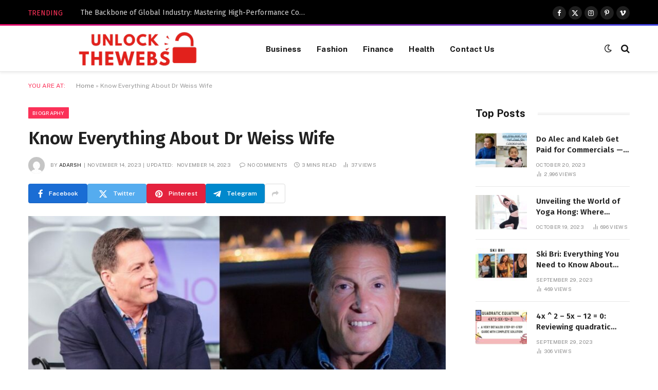

--- FILE ---
content_type: text/html; charset=UTF-8
request_url: https://www.unlockthewebs.com/know-everything-about-dr-weiss-wife/
body_size: 27043
content:

<!DOCTYPE html>
<html lang="en-US" class="s-light site-s-light">

<head>

	<meta charset="UTF-8" />
	<meta name="viewport" content="width=device-width, initial-scale=1" />
	<meta name='robots' content='index, follow, max-image-preview:large, max-snippet:-1, max-video-preview:-1' />

	<!-- This site is optimized with the Yoast SEO Premium plugin v22.1 (Yoast SEO v22.1) - https://yoast.com/wordpress/plugins/seo/ -->
	<title>Know Everything About Dr Weiss Wife</title><link rel="preload" as="image" imagesrcset="https://www.unlockthewebs.com/wp-content/uploads/2023/11/2-768x461.jpg 768w, https://www.unlockthewebs.com/wp-content/uploads/2023/11/2-300x180.jpg 300w, https://www.unlockthewebs.com/wp-content/uploads/2023/11/2-1024x614.jpg 1024w, https://www.unlockthewebs.com/wp-content/uploads/2023/11/2-150x90.jpg 150w, https://www.unlockthewebs.com/wp-content/uploads/2023/11/2-450x270.jpg 450w, https://www.unlockthewebs.com/wp-content/uploads/2023/11/2-600x360.jpg 600w, https://www.unlockthewebs.com/wp-content/uploads/2023/11/2.jpg 1200w" imagesizes="(max-width: 768px) 100vw, 768px" /><link rel="preload" as="font" href="https://www.unlockthewebs.com/wp-content/themes/smart-mag/css/icons/fonts/ts-icons.woff2?v2.7" type="font/woff2" crossorigin="anonymous" />
	<meta name="description" content="Dr. Weiss has become well-known in other domains. His reputation has grown notably over time, and he now has an enormous global fan base." />
	<link rel="canonical" href="https://www.unlockthewebs.com/know-everything-about-dr-weiss-wife/" />
	<meta property="og:locale" content="en_US" />
	<meta property="og:type" content="article" />
	<meta property="og:title" content="Know Everything About Dr Weiss Wife" />
	<meta property="og:description" content="Dr. Weiss has become well-known in other domains. His reputation has grown notably over time, and he now has an enormous global fan base." />
	<meta property="og:url" content="https://www.unlockthewebs.com/know-everything-about-dr-weiss-wife/" />
	<meta property="og:site_name" content="unlockthewebs" />
	<meta property="article:published_time" content="2023-11-14T04:49:50+00:00" />
	<meta property="article:modified_time" content="2023-11-14T04:49:51+00:00" />
	<meta property="og:image" content="https://www.unlockthewebs.com/wp-content/uploads/2023/11/2.jpg" />
	<meta property="og:image:width" content="1200" />
	<meta property="og:image:height" content="720" />
	<meta property="og:image:type" content="image/jpeg" />
	<meta name="author" content="Adarsh" />
	<meta name="twitter:card" content="summary_large_image" />
	<meta name="twitter:label1" content="Written by" />
	<meta name="twitter:data1" content="Adarsh" />
	<meta name="twitter:label2" content="Est. reading time" />
	<meta name="twitter:data2" content="2 minutes" />
	<script type="application/ld+json" class="yoast-schema-graph">{"@context":"https://schema.org","@graph":[{"@type":"WebPage","@id":"https://www.unlockthewebs.com/know-everything-about-dr-weiss-wife/","url":"https://www.unlockthewebs.com/know-everything-about-dr-weiss-wife/","name":"Know Everything About Dr Weiss Wife","isPartOf":{"@id":"https://www.unlockthewebs.com/#website"},"primaryImageOfPage":{"@id":"https://www.unlockthewebs.com/know-everything-about-dr-weiss-wife/#primaryimage"},"image":{"@id":"https://www.unlockthewebs.com/know-everything-about-dr-weiss-wife/#primaryimage"},"thumbnailUrl":"https://www.unlockthewebs.com/wp-content/uploads/2023/11/2.jpg","datePublished":"2023-11-14T04:49:50+00:00","dateModified":"2023-11-14T04:49:51+00:00","author":{"@id":"https://www.unlockthewebs.com/#/schema/person/bd6eaceabcf4b3a28cbb165484d9e3cf"},"description":"Dr. Weiss has become well-known in other domains. His reputation has grown notably over time, and he now has an enormous global fan base.","breadcrumb":{"@id":"https://www.unlockthewebs.com/know-everything-about-dr-weiss-wife/#breadcrumb"},"inLanguage":"en-US","potentialAction":[{"@type":"ReadAction","target":["https://www.unlockthewebs.com/know-everything-about-dr-weiss-wife/"]}]},{"@type":"ImageObject","inLanguage":"en-US","@id":"https://www.unlockthewebs.com/know-everything-about-dr-weiss-wife/#primaryimage","url":"https://www.unlockthewebs.com/wp-content/uploads/2023/11/2.jpg","contentUrl":"https://www.unlockthewebs.com/wp-content/uploads/2023/11/2.jpg","width":1200,"height":720,"caption":"Dr Weiss"},{"@type":"BreadcrumbList","@id":"https://www.unlockthewebs.com/know-everything-about-dr-weiss-wife/#breadcrumb","itemListElement":[{"@type":"ListItem","position":1,"name":"Home","item":"https://www.unlockthewebs.com/"},{"@type":"ListItem","position":2,"name":"Know Everything About Dr Weiss Wife"}]},{"@type":"WebSite","@id":"https://www.unlockthewebs.com/#website","url":"https://www.unlockthewebs.com/","name":"unlockthewebs","description":"Just another WordPress site","potentialAction":[{"@type":"SearchAction","target":{"@type":"EntryPoint","urlTemplate":"https://www.unlockthewebs.com/?s={search_term_string}"},"query-input":"required name=search_term_string"}],"inLanguage":"en-US"},{"@type":"Person","@id":"https://www.unlockthewebs.com/#/schema/person/bd6eaceabcf4b3a28cbb165484d9e3cf","name":"Adarsh","image":{"@type":"ImageObject","inLanguage":"en-US","@id":"https://www.unlockthewebs.com/#/schema/person/image/","url":"https://secure.gravatar.com/avatar/7bd225b1730df50c2ada3e1f3fa871c348d40eafde30c6a49ab0583ac362a55b?s=96&d=mm&r=g","contentUrl":"https://secure.gravatar.com/avatar/7bd225b1730df50c2ada3e1f3fa871c348d40eafde30c6a49ab0583ac362a55b?s=96&d=mm&r=g","caption":"Adarsh"},"url":"https://www.unlockthewebs.com/author/seoexpert/"}]}</script>
	<!-- / Yoast SEO Premium plugin. -->


<link rel='dns-prefetch' href='//fonts.googleapis.com' />
<link rel="alternate" type="application/rss+xml" title="unlockthewebs &raquo; Feed" href="https://www.unlockthewebs.com/feed/" />
<link rel="alternate" type="application/rss+xml" title="unlockthewebs &raquo; Comments Feed" href="https://www.unlockthewebs.com/comments/feed/" />
<link rel="alternate" type="application/rss+xml" title="unlockthewebs &raquo; Know Everything About Dr Weiss Wife Comments Feed" href="https://www.unlockthewebs.com/know-everything-about-dr-weiss-wife/feed/" />
<link rel="alternate" title="oEmbed (JSON)" type="application/json+oembed" href="https://www.unlockthewebs.com/wp-json/oembed/1.0/embed?url=https%3A%2F%2Fwww.unlockthewebs.com%2Fknow-everything-about-dr-weiss-wife%2F" />
<link rel="alternate" title="oEmbed (XML)" type="text/xml+oembed" href="https://www.unlockthewebs.com/wp-json/oembed/1.0/embed?url=https%3A%2F%2Fwww.unlockthewebs.com%2Fknow-everything-about-dr-weiss-wife%2F&#038;format=xml" />
<style id='wp-img-auto-sizes-contain-inline-css' type='text/css'>
img:is([sizes=auto i],[sizes^="auto," i]){contain-intrinsic-size:3000px 1500px}
/*# sourceURL=wp-img-auto-sizes-contain-inline-css */
</style>
<style id='wp-emoji-styles-inline-css' type='text/css'>

	img.wp-smiley, img.emoji {
		display: inline !important;
		border: none !important;
		box-shadow: none !important;
		height: 1em !important;
		width: 1em !important;
		margin: 0 0.07em !important;
		vertical-align: -0.1em !important;
		background: none !important;
		padding: 0 !important;
	}
/*# sourceURL=wp-emoji-styles-inline-css */
</style>
<link rel='stylesheet' id='wp-block-library-css' href='https://www.unlockthewebs.com/wp-includes/css/dist/block-library/style.min.css?ver=6.9' type='text/css' media='all' />
<style id='wp-block-heading-inline-css' type='text/css'>
h1:where(.wp-block-heading).has-background,h2:where(.wp-block-heading).has-background,h3:where(.wp-block-heading).has-background,h4:where(.wp-block-heading).has-background,h5:where(.wp-block-heading).has-background,h6:where(.wp-block-heading).has-background{padding:1.25em 2.375em}h1.has-text-align-left[style*=writing-mode]:where([style*=vertical-lr]),h1.has-text-align-right[style*=writing-mode]:where([style*=vertical-rl]),h2.has-text-align-left[style*=writing-mode]:where([style*=vertical-lr]),h2.has-text-align-right[style*=writing-mode]:where([style*=vertical-rl]),h3.has-text-align-left[style*=writing-mode]:where([style*=vertical-lr]),h3.has-text-align-right[style*=writing-mode]:where([style*=vertical-rl]),h4.has-text-align-left[style*=writing-mode]:where([style*=vertical-lr]),h4.has-text-align-right[style*=writing-mode]:where([style*=vertical-rl]),h5.has-text-align-left[style*=writing-mode]:where([style*=vertical-lr]),h5.has-text-align-right[style*=writing-mode]:where([style*=vertical-rl]),h6.has-text-align-left[style*=writing-mode]:where([style*=vertical-lr]),h6.has-text-align-right[style*=writing-mode]:where([style*=vertical-rl]){rotate:180deg}
/*# sourceURL=https://www.unlockthewebs.com/wp-includes/blocks/heading/style.min.css */
</style>
<style id='wp-block-paragraph-inline-css' type='text/css'>
.is-small-text{font-size:.875em}.is-regular-text{font-size:1em}.is-large-text{font-size:2.25em}.is-larger-text{font-size:3em}.has-drop-cap:not(:focus):first-letter{float:left;font-size:8.4em;font-style:normal;font-weight:100;line-height:.68;margin:.05em .1em 0 0;text-transform:uppercase}body.rtl .has-drop-cap:not(:focus):first-letter{float:none;margin-left:.1em}p.has-drop-cap.has-background{overflow:hidden}:root :where(p.has-background){padding:1.25em 2.375em}:where(p.has-text-color:not(.has-link-color)) a{color:inherit}p.has-text-align-left[style*="writing-mode:vertical-lr"],p.has-text-align-right[style*="writing-mode:vertical-rl"]{rotate:180deg}
/*# sourceURL=https://www.unlockthewebs.com/wp-includes/blocks/paragraph/style.min.css */
</style>
<style id='global-styles-inline-css' type='text/css'>
:root{--wp--preset--aspect-ratio--square: 1;--wp--preset--aspect-ratio--4-3: 4/3;--wp--preset--aspect-ratio--3-4: 3/4;--wp--preset--aspect-ratio--3-2: 3/2;--wp--preset--aspect-ratio--2-3: 2/3;--wp--preset--aspect-ratio--16-9: 16/9;--wp--preset--aspect-ratio--9-16: 9/16;--wp--preset--color--black: #000000;--wp--preset--color--cyan-bluish-gray: #abb8c3;--wp--preset--color--white: #ffffff;--wp--preset--color--pale-pink: #f78da7;--wp--preset--color--vivid-red: #cf2e2e;--wp--preset--color--luminous-vivid-orange: #ff6900;--wp--preset--color--luminous-vivid-amber: #fcb900;--wp--preset--color--light-green-cyan: #7bdcb5;--wp--preset--color--vivid-green-cyan: #00d084;--wp--preset--color--pale-cyan-blue: #8ed1fc;--wp--preset--color--vivid-cyan-blue: #0693e3;--wp--preset--color--vivid-purple: #9b51e0;--wp--preset--gradient--vivid-cyan-blue-to-vivid-purple: linear-gradient(135deg,rgb(6,147,227) 0%,rgb(155,81,224) 100%);--wp--preset--gradient--light-green-cyan-to-vivid-green-cyan: linear-gradient(135deg,rgb(122,220,180) 0%,rgb(0,208,130) 100%);--wp--preset--gradient--luminous-vivid-amber-to-luminous-vivid-orange: linear-gradient(135deg,rgb(252,185,0) 0%,rgb(255,105,0) 100%);--wp--preset--gradient--luminous-vivid-orange-to-vivid-red: linear-gradient(135deg,rgb(255,105,0) 0%,rgb(207,46,46) 100%);--wp--preset--gradient--very-light-gray-to-cyan-bluish-gray: linear-gradient(135deg,rgb(238,238,238) 0%,rgb(169,184,195) 100%);--wp--preset--gradient--cool-to-warm-spectrum: linear-gradient(135deg,rgb(74,234,220) 0%,rgb(151,120,209) 20%,rgb(207,42,186) 40%,rgb(238,44,130) 60%,rgb(251,105,98) 80%,rgb(254,248,76) 100%);--wp--preset--gradient--blush-light-purple: linear-gradient(135deg,rgb(255,206,236) 0%,rgb(152,150,240) 100%);--wp--preset--gradient--blush-bordeaux: linear-gradient(135deg,rgb(254,205,165) 0%,rgb(254,45,45) 50%,rgb(107,0,62) 100%);--wp--preset--gradient--luminous-dusk: linear-gradient(135deg,rgb(255,203,112) 0%,rgb(199,81,192) 50%,rgb(65,88,208) 100%);--wp--preset--gradient--pale-ocean: linear-gradient(135deg,rgb(255,245,203) 0%,rgb(182,227,212) 50%,rgb(51,167,181) 100%);--wp--preset--gradient--electric-grass: linear-gradient(135deg,rgb(202,248,128) 0%,rgb(113,206,126) 100%);--wp--preset--gradient--midnight: linear-gradient(135deg,rgb(2,3,129) 0%,rgb(40,116,252) 100%);--wp--preset--font-size--small: 13px;--wp--preset--font-size--medium: 20px;--wp--preset--font-size--large: 36px;--wp--preset--font-size--x-large: 42px;--wp--preset--spacing--20: 0.44rem;--wp--preset--spacing--30: 0.67rem;--wp--preset--spacing--40: 1rem;--wp--preset--spacing--50: 1.5rem;--wp--preset--spacing--60: 2.25rem;--wp--preset--spacing--70: 3.38rem;--wp--preset--spacing--80: 5.06rem;--wp--preset--shadow--natural: 6px 6px 9px rgba(0, 0, 0, 0.2);--wp--preset--shadow--deep: 12px 12px 50px rgba(0, 0, 0, 0.4);--wp--preset--shadow--sharp: 6px 6px 0px rgba(0, 0, 0, 0.2);--wp--preset--shadow--outlined: 6px 6px 0px -3px rgb(255, 255, 255), 6px 6px rgb(0, 0, 0);--wp--preset--shadow--crisp: 6px 6px 0px rgb(0, 0, 0);}:where(.is-layout-flex){gap: 0.5em;}:where(.is-layout-grid){gap: 0.5em;}body .is-layout-flex{display: flex;}.is-layout-flex{flex-wrap: wrap;align-items: center;}.is-layout-flex > :is(*, div){margin: 0;}body .is-layout-grid{display: grid;}.is-layout-grid > :is(*, div){margin: 0;}:where(.wp-block-columns.is-layout-flex){gap: 2em;}:where(.wp-block-columns.is-layout-grid){gap: 2em;}:where(.wp-block-post-template.is-layout-flex){gap: 1.25em;}:where(.wp-block-post-template.is-layout-grid){gap: 1.25em;}.has-black-color{color: var(--wp--preset--color--black) !important;}.has-cyan-bluish-gray-color{color: var(--wp--preset--color--cyan-bluish-gray) !important;}.has-white-color{color: var(--wp--preset--color--white) !important;}.has-pale-pink-color{color: var(--wp--preset--color--pale-pink) !important;}.has-vivid-red-color{color: var(--wp--preset--color--vivid-red) !important;}.has-luminous-vivid-orange-color{color: var(--wp--preset--color--luminous-vivid-orange) !important;}.has-luminous-vivid-amber-color{color: var(--wp--preset--color--luminous-vivid-amber) !important;}.has-light-green-cyan-color{color: var(--wp--preset--color--light-green-cyan) !important;}.has-vivid-green-cyan-color{color: var(--wp--preset--color--vivid-green-cyan) !important;}.has-pale-cyan-blue-color{color: var(--wp--preset--color--pale-cyan-blue) !important;}.has-vivid-cyan-blue-color{color: var(--wp--preset--color--vivid-cyan-blue) !important;}.has-vivid-purple-color{color: var(--wp--preset--color--vivid-purple) !important;}.has-black-background-color{background-color: var(--wp--preset--color--black) !important;}.has-cyan-bluish-gray-background-color{background-color: var(--wp--preset--color--cyan-bluish-gray) !important;}.has-white-background-color{background-color: var(--wp--preset--color--white) !important;}.has-pale-pink-background-color{background-color: var(--wp--preset--color--pale-pink) !important;}.has-vivid-red-background-color{background-color: var(--wp--preset--color--vivid-red) !important;}.has-luminous-vivid-orange-background-color{background-color: var(--wp--preset--color--luminous-vivid-orange) !important;}.has-luminous-vivid-amber-background-color{background-color: var(--wp--preset--color--luminous-vivid-amber) !important;}.has-light-green-cyan-background-color{background-color: var(--wp--preset--color--light-green-cyan) !important;}.has-vivid-green-cyan-background-color{background-color: var(--wp--preset--color--vivid-green-cyan) !important;}.has-pale-cyan-blue-background-color{background-color: var(--wp--preset--color--pale-cyan-blue) !important;}.has-vivid-cyan-blue-background-color{background-color: var(--wp--preset--color--vivid-cyan-blue) !important;}.has-vivid-purple-background-color{background-color: var(--wp--preset--color--vivid-purple) !important;}.has-black-border-color{border-color: var(--wp--preset--color--black) !important;}.has-cyan-bluish-gray-border-color{border-color: var(--wp--preset--color--cyan-bluish-gray) !important;}.has-white-border-color{border-color: var(--wp--preset--color--white) !important;}.has-pale-pink-border-color{border-color: var(--wp--preset--color--pale-pink) !important;}.has-vivid-red-border-color{border-color: var(--wp--preset--color--vivid-red) !important;}.has-luminous-vivid-orange-border-color{border-color: var(--wp--preset--color--luminous-vivid-orange) !important;}.has-luminous-vivid-amber-border-color{border-color: var(--wp--preset--color--luminous-vivid-amber) !important;}.has-light-green-cyan-border-color{border-color: var(--wp--preset--color--light-green-cyan) !important;}.has-vivid-green-cyan-border-color{border-color: var(--wp--preset--color--vivid-green-cyan) !important;}.has-pale-cyan-blue-border-color{border-color: var(--wp--preset--color--pale-cyan-blue) !important;}.has-vivid-cyan-blue-border-color{border-color: var(--wp--preset--color--vivid-cyan-blue) !important;}.has-vivid-purple-border-color{border-color: var(--wp--preset--color--vivid-purple) !important;}.has-vivid-cyan-blue-to-vivid-purple-gradient-background{background: var(--wp--preset--gradient--vivid-cyan-blue-to-vivid-purple) !important;}.has-light-green-cyan-to-vivid-green-cyan-gradient-background{background: var(--wp--preset--gradient--light-green-cyan-to-vivid-green-cyan) !important;}.has-luminous-vivid-amber-to-luminous-vivid-orange-gradient-background{background: var(--wp--preset--gradient--luminous-vivid-amber-to-luminous-vivid-orange) !important;}.has-luminous-vivid-orange-to-vivid-red-gradient-background{background: var(--wp--preset--gradient--luminous-vivid-orange-to-vivid-red) !important;}.has-very-light-gray-to-cyan-bluish-gray-gradient-background{background: var(--wp--preset--gradient--very-light-gray-to-cyan-bluish-gray) !important;}.has-cool-to-warm-spectrum-gradient-background{background: var(--wp--preset--gradient--cool-to-warm-spectrum) !important;}.has-blush-light-purple-gradient-background{background: var(--wp--preset--gradient--blush-light-purple) !important;}.has-blush-bordeaux-gradient-background{background: var(--wp--preset--gradient--blush-bordeaux) !important;}.has-luminous-dusk-gradient-background{background: var(--wp--preset--gradient--luminous-dusk) !important;}.has-pale-ocean-gradient-background{background: var(--wp--preset--gradient--pale-ocean) !important;}.has-electric-grass-gradient-background{background: var(--wp--preset--gradient--electric-grass) !important;}.has-midnight-gradient-background{background: var(--wp--preset--gradient--midnight) !important;}.has-small-font-size{font-size: var(--wp--preset--font-size--small) !important;}.has-medium-font-size{font-size: var(--wp--preset--font-size--medium) !important;}.has-large-font-size{font-size: var(--wp--preset--font-size--large) !important;}.has-x-large-font-size{font-size: var(--wp--preset--font-size--x-large) !important;}
/*# sourceURL=global-styles-inline-css */
</style>

<style id='classic-theme-styles-inline-css' type='text/css'>
/*! This file is auto-generated */
.wp-block-button__link{color:#fff;background-color:#32373c;border-radius:9999px;box-shadow:none;text-decoration:none;padding:calc(.667em + 2px) calc(1.333em + 2px);font-size:1.125em}.wp-block-file__button{background:#32373c;color:#fff;text-decoration:none}
/*# sourceURL=/wp-includes/css/classic-themes.min.css */
</style>
<link rel='stylesheet' id='smartmag-core-css' href='https://www.unlockthewebs.com/wp-content/themes/smart-mag/style.css?ver=9.5.0' type='text/css' media='all' />
<style id='smartmag-core-inline-css' type='text/css'>
:root { --c-main: #fb3158;
--c-main-rgb: 251,49,88;
--c-headings: #212121;
--text-font: "Fira Sans", system-ui, -apple-system, "Segoe UI", Arial, sans-serif;
--body-font: "Fira Sans", system-ui, -apple-system, "Segoe UI", Arial, sans-serif;
--ui-font: "Public Sans", system-ui, -apple-system, "Segoe UI", Arial, sans-serif;
--title-font: "Public Sans", system-ui, -apple-system, "Segoe UI", Arial, sans-serif;
--h-font: "Public Sans", system-ui, -apple-system, "Segoe UI", Arial, sans-serif;
--title-font: "Fira Sans", system-ui, -apple-system, "Segoe UI", Arial, sans-serif;
--h-font: "Fira Sans", system-ui, -apple-system, "Segoe UI", Arial, sans-serif;
--title-size-n: 18px;
--title-size-m: 22px;
--title-size-l: 36px;
--main-width: 1170px;
--excerpt-mt: 10px;
--c-excerpts: #1e1e1e;
--excerpt-size: 14px; }
.post-title:not(._) { font-weight: 600; }
:root { --sidebar-width: 300px; }
.ts-row, .has-el-gap { --sidebar-c-width: calc(var(--sidebar-width) + var(--grid-gutter-h) + var(--sidebar-c-pad)); }
:root { --sidebar-pad: 40px; --sidebar-sep-pad: 40px; }
.smart-head-main { --c-shadow: rgba(0,0,0,0.06); }
.smart-head-main .smart-head-top { --head-h: 50px; border-image: linear-gradient(90deg, #e40666 0%, #3c3fde 100%); border-image-slice: 1; border-image-width: 3px 0 0 0; border-width: 3px 0; border-image-width: 0 0 3px 0; }
.smart-head-main .smart-head-mid { --head-h: 90px; border-bottom-width: 1px; border-bottom-color: #e5e5e5; }
.s-dark .smart-head-main .smart-head-mid,
.smart-head-main .s-dark.smart-head-mid { border-bottom-color: #3f3f3f; }
.navigation-main .menu > li > a { font-size: 15.4px; font-weight: bold; letter-spacing: 0.01em; }
.navigation-main { --nav-items-space: 15px; }
.mega-menu .post-title a:hover { color: var(--c-nav-drop-hov); }
.s-light .navigation { --c-nav-blip: var(--c-main); }
.smart-head-mobile .smart-head-mid { border-image: linear-gradient(90deg, #e40666 0%, #3c3fde 100%); border-image-slice: 1; border-image-width: 3px 0 0 0; border-width: 3px 0; }
.navigation-small { margin-left: calc(-1 * var(--nav-items-space)); }
.s-dark .navigation-small { --c-nav-hov: rgba(255,255,255,0.76); }
.s-dark .smart-head-main .spc-social,
.smart-head-main .s-dark .spc-social { --c-spc-social: #ffffff; --c-spc-social-hov: rgba(255,255,255,0.92); }
.smart-head-main .spc-social { --spc-social-fs: 13px; --spc-social-size: 26px; --spc-social-space: 5px; }
.s-dark .smart-head-main .search-icon:hover,
.smart-head-main .s-dark .search-icon:hover { color: #bcbcbc; }
.smart-head-main { --search-icon-size: 18px; }
.s-dark .smart-head-main .offcanvas-toggle:hover,
.smart-head-main .s-dark .offcanvas-toggle:hover { --c-hamburger: #bcbcbc; }
.smart-head-main .offcanvas-toggle { transform: scale(0.75); --item-mr: 30px; }
.smart-head .ts-button1 { font-size: 12px; border-radius: 6px; height: 34px; line-height: 34px; padding-left: 14px; padding-right: 14px; }
.post-meta .meta-item, .post-meta .text-in { font-size: 10px; font-weight: normal; text-transform: uppercase; letter-spacing: .03em; }
.post-meta .post-cat > a { font-weight: bold; text-transform: uppercase; letter-spacing: 0.01em; }
.post-meta .post-author > a { color: #282828; }
.s-dark .post-meta .post-author > a { color: #ffffff; }
.post-meta .post-cat > a { color: #000000; }
.s-dark .post-meta .post-cat > a { color: #ffffff; }
.post-meta { --p-meta-sep: "|"; }
.l-post .excerpt { font-family: var(--ui-font); }
.l-post .excerpt { font-weight: normal; line-height: 1.65; }
.cat-labels .category { font-size: 10px; font-weight: 500; letter-spacing: 0.03em; }
.block-head .heading { font-family: var(--ui-font); }
.load-button { color: #ffffff; background-color: var(--c-main); padding-top: 13px; padding-bottom: 14px; width: 400px; min-width: 0; border-radius: 4px; }
.loop-grid .ratio-is-custom { padding-bottom: calc(100% / 1.68); }
.loop-grid-base .post-title { font-size: 19px; }
.loop-grid-sm .post-title { font-size: 16px; }
.has-nums .l-post { --num-font: "Barlow", system-ui, -apple-system, "Segoe UI", Arial, sans-serif; }
.has-nums-a .l-post .post-title:before,
.has-nums-b .l-post .content:before { font-size: 30px; font-weight: bold; }
.has-nums:not(.has-nums-c) { --num-color: #fb3158; }
.has-nums-a .l-post .post-title:before,
.has-nums-b .l-post .content:before { content: counter(ts-loop) "."; }
.loop-list .ratio-is-custom { padding-bottom: calc(100% / 1.575); }
.loop-list .post-title { font-size: 21px; }
.list-post { --list-p-media-width: 44%; --list-p-media-max-width: 85%; }
.list-post .media:not(i) { --list-p-media-max-width: 44%; }
.loop-small .post-title { font-size: 15px; }
.loop-small .media:not(i) { max-width: 100px; }
.entry-content { font-size: 16px; }
.post-share-b:not(.is-not-global) { --service-width: 115px; --service-min-width: initial; --service-b-radius: 4px; }
.post-share-b:not(.is-not-global) .service .label { font-size: 12px; }
@media (min-width: 1200px) { .nav-hov-b .menu > li > a:before { width: calc(100% - (var(--nav-items-space, 15px)*2)); left: var(--nav-items-space); } }
@media (min-width: 940px) and (max-width: 1200px) { .ts-row, .has-el-gap { --sidebar-c-width: calc(var(--sidebar-width) + var(--grid-gutter-h) + var(--sidebar-c-pad)); }
.navigation-main .menu > li > a { font-size: calc(10px + (15.4px - 10px) * .7); } }
@media (min-width: 768px) and (max-width: 940px) { .ts-contain, .main { padding-left: 35px; padding-right: 35px; } }
@media (max-width: 767px) { .ts-contain, .main { padding-left: 25px; padding-right: 25px; } }


/*# sourceURL=smartmag-core-inline-css */
</style>
<link rel='stylesheet' id='smartmag-magnific-popup-css' href='https://www.unlockthewebs.com/wp-content/themes/smart-mag/css/lightbox.css?ver=9.5.0' type='text/css' media='all' />
<link rel='stylesheet' id='smartmag-icons-css' href='https://www.unlockthewebs.com/wp-content/themes/smart-mag/css/icons/icons.css?ver=9.5.0' type='text/css' media='all' />
<link rel='stylesheet' id='smartmag-gfonts-custom-css' href='https://fonts.googleapis.com/css?family=Fira+Sans%3A400%2C500%2C600%2C700%7CPublic+Sans%3A400%2C500%2C600%2C700%2Cnormal%7CBarlow%3A400%2C500%2C600%2C700&#038;display=swap' type='text/css' media='all' />
<script type="text/javascript" src="https://www.unlockthewebs.com/wp-content/plugins/sphere-post-views/assets/js/post-views.js?ver=1.0.1" id="sphere-post-views-js"></script>
<script type="text/javascript" id="sphere-post-views-js-after">
/* <![CDATA[ */
var Sphere_PostViews = {"ajaxUrl":"https:\/\/www.unlockthewebs.com\/wp-admin\/admin-ajax.php?sphere_post_views=1","sampling":0,"samplingRate":10,"repeatCountDelay":0,"postID":8269,"token":"2b7946c76f"}
//# sourceURL=sphere-post-views-js-after
/* ]]> */
</script>
<script type="text/javascript" src="https://www.unlockthewebs.com/wp-includes/js/jquery/jquery.min.js?ver=3.7.1" id="jquery-core-js"></script>
<script type="text/javascript" src="https://www.unlockthewebs.com/wp-includes/js/jquery/jquery-migrate.min.js?ver=3.4.1" id="jquery-migrate-js"></script>
<link rel="https://api.w.org/" href="https://www.unlockthewebs.com/wp-json/" /><link rel="alternate" title="JSON" type="application/json" href="https://www.unlockthewebs.com/wp-json/wp/v2/posts/8269" /><link rel="EditURI" type="application/rsd+xml" title="RSD" href="https://www.unlockthewebs.com/xmlrpc.php?rsd" />
<meta name="generator" content="WordPress 6.9" />
<link rel='shortlink' href='https://www.unlockthewebs.com/?p=8269' />

		<script>
		var BunyadSchemeKey = 'bunyad-scheme';
		(() => {
			const d = document.documentElement;
			const c = d.classList;
			var scheme = localStorage.getItem(BunyadSchemeKey);
			
			if (scheme) {
				d.dataset.origClass = c;
				scheme === 'dark' ? c.remove('s-light', 'site-s-light') : c.remove('s-dark', 'site-s-dark');
				c.add('site-s-' + scheme, 's-' + scheme);
			}
		})();
		</script>
		<meta name="generator" content="Elementor 3.19.4; features: e_optimized_assets_loading, e_optimized_css_loading, additional_custom_breakpoints, block_editor_assets_optimize, e_image_loading_optimization; settings: css_print_method-external, google_font-enabled, font_display-swap">


</head>

<body class="wp-singular post-template-default single single-post postid-8269 single-format-standard wp-theme-smart-mag right-sidebar post-layout-modern post-cat-33 has-lb has-lb-sm layout-normal elementor-default elementor-kit-668">



<div class="main-wrap">

	
<div class="off-canvas-backdrop"></div>
<div class="mobile-menu-container off-canvas" id="off-canvas">

	<div class="off-canvas-head">
		<a href="#" class="close">
			<span class="visuallyhidden">Close Menu</span>
			<i class="tsi tsi-times"></i>
		</a>

		<div class="ts-logo">
					</div>
	</div>

	<div class="off-canvas-content">

					<ul class="mobile-menu"></ul>
		
					<div class="off-canvas-widgets">
				
		<div id="smartmag-block-newsletter-2" class="widget ts-block-widget smartmag-widget-newsletter">		
		<div class="block">
			<div class="block-newsletter ">
	<div class="spc-newsletter spc-newsletter-b spc-newsletter-center spc-newsletter-sm">

		<div class="bg-wrap"></div>

		
		<div class="inner">

			
			
			<h3 class="heading">
				Subscribe to Updates			</h3>

							<div class="base-text message">
					<p>Get the latest creative news from FooBar about art, design and business.</p>
</div>
			
							<form method="post" action="" class="form fields-style fields-full" target="_blank">
					<div class="main-fields">
						<p class="field-email">
							<input type="email" name="EMAIL" placeholder="Your email address.." required />
						</p>
						
						<p class="field-submit">
							<input type="submit" value="Subscribe" />
						</p>
					</div>

											<p class="disclaimer">
							<label>
																	<input type="checkbox" name="privacy" required />
								
								By signing up, you agree to the our terms and our <a href="#">Privacy Policy</a> agreement.							</label>
						</p>
									</form>
			
			
		</div>
	</div>
</div>		</div>

		</div>
		<div id="smartmag-block-posts-small-3" class="widget ts-block-widget smartmag-widget-posts-small">		
		<div class="block">
					<section class="block-wrap block-posts-small block-sc mb-none" data-id="1">

			<div class="widget-title block-head block-head-ac block-head-b"><h5 class="heading">What's Hot</h5></div>	
			<div class="block-content">
				
	<div class="loop loop-small loop-small-a loop-sep loop-small-sep grid grid-1 md:grid-1 sm:grid-1 xs:grid-1">

					
<article class="l-post small-post small-a-post m-pos-left">

	
			<div class="media">

		
			<a href="https://www.unlockthewebs.com/the-backbone-of-global-industry-mastering-high-performance-compression/" class="image-link media-ratio ratio-3-2" title="The Backbone of Global Industry: Mastering High-Performance Compression"><span data-bgsrc="https://www.unlockthewebs.com/wp-content/uploads/2026/01/The-Backbone-of-Global-Industry-300x200.jpg" class="img bg-cover wp-post-image attachment-medium size-medium lazyload" data-bgset="https://www.unlockthewebs.com/wp-content/uploads/2026/01/The-Backbone-of-Global-Industry-300x200.jpg 300w, https://www.unlockthewebs.com/wp-content/uploads/2026/01/The-Backbone-of-Global-Industry-150x100.jpg 150w, https://www.unlockthewebs.com/wp-content/uploads/2026/01/The-Backbone-of-Global-Industry-450x300.jpg 450w, https://www.unlockthewebs.com/wp-content/uploads/2026/01/The-Backbone-of-Global-Industry.jpg 600w" data-sizes="(max-width: 107px) 100vw, 107px"></span></a>			
			
			
			
		
		</div>
	

	
		<div class="content">

			<div class="post-meta post-meta-a post-meta-left"><h4 class="is-title post-title"><a href="https://www.unlockthewebs.com/the-backbone-of-global-industry-mastering-high-performance-compression/">The Backbone of Global Industry: Mastering High-Performance Compression</a></h4></div>			
			
			
		</div>

	
</article>	
					
<article class="l-post small-post small-a-post m-pos-left">

	
			<div class="media">

		
			<a href="https://www.unlockthewebs.com/memorable-marketing-imagery/" class="image-link media-ratio ratio-3-2" title="Memorable Marketing Imagery"><span data-bgsrc="https://www.unlockthewebs.com/wp-content/uploads/2025/11/Memorable-Marketing-300x200.jpg" class="img bg-cover wp-post-image attachment-medium size-medium lazyload" data-bgset="https://www.unlockthewebs.com/wp-content/uploads/2025/11/Memorable-Marketing-300x200.jpg 300w, https://www.unlockthewebs.com/wp-content/uploads/2025/11/Memorable-Marketing-150x100.jpg 150w, https://www.unlockthewebs.com/wp-content/uploads/2025/11/Memorable-Marketing-450x300.jpg 450w, https://www.unlockthewebs.com/wp-content/uploads/2025/11/Memorable-Marketing.jpg 560w" data-sizes="(max-width: 107px) 100vw, 107px"></span></a>			
			
			
			
		
		</div>
	

	
		<div class="content">

			<div class="post-meta post-meta-a post-meta-left"><h4 class="is-title post-title"><a href="https://www.unlockthewebs.com/memorable-marketing-imagery/">Memorable Marketing Imagery</a></h4></div>			
			
			
		</div>

	
</article>	
					
<article class="l-post small-post small-a-post m-pos-left">

	
			<div class="media">

		
			<a href="https://www.unlockthewebs.com/your-complete-guide-to-afro-hair-transplant-at-turkey-hair-center/" class="image-link media-ratio ratio-3-2" title="Your Complete Guide to Afro Hair Transplant at Turkey Hair Center"><span data-bgsrc="https://www.unlockthewebs.com/wp-content/uploads/2025/11/Hair-Transplant-300x300.jpg" class="img bg-cover wp-post-image attachment-medium size-medium lazyload" data-bgset="https://www.unlockthewebs.com/wp-content/uploads/2025/11/Hair-Transplant-300x300.jpg 300w, https://www.unlockthewebs.com/wp-content/uploads/2025/11/Hair-Transplant-150x150.jpg 150w, https://www.unlockthewebs.com/wp-content/uploads/2025/11/Hair-Transplant.jpg 350w" data-sizes="(max-width: 107px) 100vw, 107px"></span></a>			
			
			
			
		
		</div>
	

	
		<div class="content">

			<div class="post-meta post-meta-a post-meta-left"><h4 class="is-title post-title"><a href="https://www.unlockthewebs.com/your-complete-guide-to-afro-hair-transplant-at-turkey-hair-center/">Your Complete Guide to Afro Hair Transplant at Turkey Hair Center</a></h4></div>			
			
			
		</div>

	
</article>	
		
	</div>

					</div>

		</section>
				</div>

		</div>			</div>
		
		
		<div class="spc-social-block spc-social spc-social-b smart-head-social">
		
			
				<a href="#" class="link service s-facebook" target="_blank" rel="nofollow noopener">
					<i class="icon tsi tsi-facebook"></i>					<span class="visuallyhidden">Facebook</span>
				</a>
									
			
				<a href="#" class="link service s-twitter" target="_blank" rel="nofollow noopener">
					<i class="icon tsi tsi-twitter"></i>					<span class="visuallyhidden">X (Twitter)</span>
				</a>
									
			
				<a href="#" class="link service s-instagram" target="_blank" rel="nofollow noopener">
					<i class="icon tsi tsi-instagram"></i>					<span class="visuallyhidden">Instagram</span>
				</a>
									
			
		</div>

		
	</div>

</div>
<div class="smart-head smart-head-a smart-head-main" id="smart-head" data-sticky="auto" data-sticky-type="smart" data-sticky-full>
	
	<div class="smart-head-row smart-head-top s-dark smart-head-row-full">

		<div class="inner wrap">

							
				<div class="items items-left ">
				
<div class="trending-ticker" data-delay="8">
	<span class="heading">Trending</span>

	<ul>
				
			<li><a href="https://www.unlockthewebs.com/the-backbone-of-global-industry-mastering-high-performance-compression/" class="post-link">The Backbone of Global Industry: Mastering High-Performance Compression</a></li>
		
				
			<li><a href="https://www.unlockthewebs.com/memorable-marketing-imagery/" class="post-link">Memorable Marketing Imagery</a></li>
		
				
			<li><a href="https://www.unlockthewebs.com/your-complete-guide-to-afro-hair-transplant-at-turkey-hair-center/" class="post-link">Your Complete Guide to Afro Hair Transplant at Turkey Hair Center</a></li>
		
				
			<li><a href="https://www.unlockthewebs.com/how-to-make-the-most-of-your-gaming-experience-online/" class="post-link">How to Make the Most of Your Gaming Experience Online</a></li>
		
				
			<li><a href="https://www.unlockthewebs.com/workahomeism-working-from-home-while-sick/" class="post-link">Workahomeism: Working from home while sick?</a></li>
		
				
			<li><a href="https://www.unlockthewebs.com/subtle-seo-gains-from-technical-clean-up-no-ones-talking-about/" class="post-link">Subtle SEO Gains from Technical Clean-Up No One&#8217;s Talking About</a></li>
		
				
			<li><a href="https://www.unlockthewebs.com/how-to-bring-your-old-human-hair-wig-back-to-life/" class="post-link">How to Bring Your Old Human Hair Wig Back to Life</a></li>
		
				
			<li><a href="https://www.unlockthewebs.com/the-art-of-negotiation-how-dressing-right-can-seal-the-deal-2/" class="post-link">The Art of Negotiation: How Dressing Right Can Seal the Deal</a></li>
		
				
			</ul>
</div>
				</div>

							
				<div class="items items-center empty">
								</div>

							
				<div class="items items-right ">
				
		<div class="spc-social-block spc-social spc-social-b smart-head-social">
		
			
				<a href="#" class="link service s-facebook" target="_blank" rel="nofollow noopener">
					<i class="icon tsi tsi-facebook"></i>					<span class="visuallyhidden">Facebook</span>
				</a>
									
			
				<a href="#" class="link service s-twitter" target="_blank" rel="nofollow noopener">
					<i class="icon tsi tsi-twitter"></i>					<span class="visuallyhidden">X (Twitter)</span>
				</a>
									
			
				<a href="#" class="link service s-instagram" target="_blank" rel="nofollow noopener">
					<i class="icon tsi tsi-instagram"></i>					<span class="visuallyhidden">Instagram</span>
				</a>
									
			
				<a href="#" class="link service s-pinterest" target="_blank" rel="nofollow noopener">
					<i class="icon tsi tsi-pinterest-p"></i>					<span class="visuallyhidden">Pinterest</span>
				</a>
									
			
				<a href="#" class="link service s-vimeo" target="_blank" rel="nofollow noopener">
					<i class="icon tsi tsi-vimeo"></i>					<span class="visuallyhidden">Vimeo</span>
				</a>
									
			
		</div>

						</div>

						
		</div>
	</div>

	
	<div class="smart-head-row smart-head-mid is-light smart-head-row-full">

		<div class="inner wrap">

							
				<div class="items items-left ">
					<a href="https://www.unlockthewebs.com/" title="unlockthewebs" rel="home" class="logo-link ts-logo logo-is-image">
		<span>
			
				
					<img src="https://www.unlockthewebs.com/wp-content/uploads/2023/08/UNLOCKTHEWEBS-logo-new-412-×-78-px.png" class="logo-image" alt="unlockthewebs" width="412" height="78"/>
									 
					</span>
	</a>	<div class="nav-wrap">
		<nav class="navigation navigation-main nav-hov-b">
			<ul id="menu-main-menu" class="menu"><li id="menu-item-6995" class="menu-item menu-item-type-taxonomy menu-item-object-category menu-cat-8 menu-item-6995"><a href="https://www.unlockthewebs.com/category/business/">Business</a></li>
<li id="menu-item-6997" class="menu-item menu-item-type-taxonomy menu-item-object-category menu-cat-52 menu-item-6997"><a href="https://www.unlockthewebs.com/category/fashion/">Fashion</a></li>
<li id="menu-item-6998" class="menu-item menu-item-type-taxonomy menu-item-object-category menu-cat-9 menu-item-6998"><a href="https://www.unlockthewebs.com/category/finance/">Finance</a></li>
<li id="menu-item-6999" class="menu-item menu-item-type-taxonomy menu-item-object-category menu-cat-47 menu-item-6999"><a href="https://www.unlockthewebs.com/category/health/">Health</a></li>
<li id="menu-item-7028" class="menu-item menu-item-type-post_type menu-item-object-page menu-item-7028"><a href="https://www.unlockthewebs.com/contact-us/">Contact Us</a></li>
</ul>		</nav>
	</div>
				</div>

							
				<div class="items items-center empty">
								</div>

							
				<div class="items items-right ">
				
<div class="scheme-switcher has-icon-only">
	<a href="#" class="toggle is-icon toggle-dark" title="Switch to Dark Design - easier on eyes.">
		<i class="icon tsi tsi-moon"></i>
	</a>
	<a href="#" class="toggle is-icon toggle-light" title="Switch to Light Design.">
		<i class="icon tsi tsi-bright"></i>
	</a>
</div>

	<a href="#" class="search-icon has-icon-only is-icon" title="Search">
		<i class="tsi tsi-search"></i>
	</a>

				</div>

						
		</div>
	</div>

	</div>
<div class="smart-head smart-head-a smart-head-mobile" id="smart-head-mobile" data-sticky="mid" data-sticky-type="smart" data-sticky-full>
	
	<div class="smart-head-row smart-head-mid smart-head-row-3 s-dark smart-head-row-full">

		<div class="inner wrap">

							
				<div class="items items-left ">
				
<button class="offcanvas-toggle has-icon" type="button" aria-label="Menu">
	<span class="hamburger-icon hamburger-icon-a">
		<span class="inner"></span>
	</span>
</button>				</div>

							
				<div class="items items-center ">
					<a href="https://www.unlockthewebs.com/" title="unlockthewebs" rel="home" class="logo-link ts-logo logo-is-image">
		<span>
			
				
					<img src="https://www.unlockthewebs.com/wp-content/uploads/2023/08/UNLOCKTHEWEBS-logo-new-412-×-78-px.png" class="logo-image" alt="unlockthewebs" width="412" height="78"/>
									 
					</span>
	</a>				</div>

							
				<div class="items items-right ">
				

	<a href="#" class="search-icon has-icon-only is-icon" title="Search">
		<i class="tsi tsi-search"></i>
	</a>

				</div>

						
		</div>
	</div>

	</div>
<nav class="breadcrumbs is-full-width breadcrumbs-a" id="breadcrumb"><div class="inner ts-contain "><span class="label">You are at:</span><span><span><a href="https://www.unlockthewebs.com/">Home</a></span> » <span class="breadcrumb_last" aria-current="page">Know Everything About Dr Weiss Wife</span></span></div></nav>
<div class="main ts-contain cf right-sidebar">
	
		

<div class="ts-row">
	<div class="col-8 main-content s-post-contain">

					<div class="the-post-header s-head-modern s-head-modern-a">
	<div class="post-meta post-meta-a post-meta-left post-meta-single has-below"><div class="post-meta-items meta-above"><span class="meta-item cat-labels">
						
						<a href="https://www.unlockthewebs.com/category/biography/" class="category term-color-33" rel="category">Biography</a>
					</span>
					</div><h1 class="is-title post-title">Know Everything About Dr Weiss Wife</h1><div class="post-meta-items meta-below has-author-img"><span class="meta-item post-author has-img"><img alt='Adarsh' src='https://secure.gravatar.com/avatar/7bd225b1730df50c2ada3e1f3fa871c348d40eafde30c6a49ab0583ac362a55b?s=32&#038;d=mm&#038;r=g' srcset='https://secure.gravatar.com/avatar/7bd225b1730df50c2ada3e1f3fa871c348d40eafde30c6a49ab0583ac362a55b?s=64&#038;d=mm&#038;r=g 2x' class='avatar avatar-32 photo' height='32' width='32' decoding='async'/><span class="by">By</span> <a href="https://www.unlockthewebs.com/author/seoexpert/" title="Posts by Adarsh" rel="author">Adarsh</a></span><span class="meta-item date"><time class="post-date" datetime="2023-11-14T04:49:50+00:00">November 14, 2023</time></span><span class="meta-item has-next-icon date-modified"><span class="updated-on">Updated:</span><time class="post-date" datetime="2023-11-14T04:49:51+00:00">November 14, 2023</time></span><span class="has-next-icon meta-item comments has-icon"><a href="https://www.unlockthewebs.com/know-everything-about-dr-weiss-wife/#respond"><i class="tsi tsi-comment-o"></i>No Comments</a></span><span class="has-next-icon meta-item read-time has-icon"><i class="tsi tsi-clock"></i>3 Mins Read</span><span title="37 Article Views" class="meta-item post-views has-icon"><i class="tsi tsi-bar-chart-2"></i>37 <span>Views</span></span></div></div>
	<div class="post-share post-share-b spc-social-colors  post-share-b1">

				
		
				
			<a href="https://www.facebook.com/sharer.php?u=https%3A%2F%2Fwww.unlockthewebs.com%2Fknow-everything-about-dr-weiss-wife%2F" class="cf service s-facebook service-lg" 
				title="Share on Facebook" target="_blank" rel="nofollow noopener">
				<i class="tsi tsi-tsi tsi-facebook"></i>
				<span class="label">Facebook</span>
							</a>
				
				
			<a href="https://twitter.com/intent/tweet?url=https%3A%2F%2Fwww.unlockthewebs.com%2Fknow-everything-about-dr-weiss-wife%2F&#038;text=Know%20Everything%20About%20Dr%20Weiss%20Wife" class="cf service s-twitter service-lg" 
				title="Share on X (Twitter)" target="_blank" rel="nofollow noopener">
				<i class="tsi tsi-tsi tsi-twitter"></i>
				<span class="label">Twitter</span>
							</a>
				
				
			<a href="https://pinterest.com/pin/create/button/?url=https%3A%2F%2Fwww.unlockthewebs.com%2Fknow-everything-about-dr-weiss-wife%2F&#038;media=https%3A%2F%2Fwww.unlockthewebs.com%2Fwp-content%2Fuploads%2F2023%2F11%2F2.jpg&#038;description=Know%20Everything%20About%20Dr%20Weiss%20Wife" class="cf service s-pinterest service-lg" 
				title="Share on Pinterest" target="_blank" rel="nofollow noopener">
				<i class="tsi tsi-tsi tsi-pinterest"></i>
				<span class="label">Pinterest</span>
							</a>
				
				
			<a href="https://t.me/share/url?url=https%3A%2F%2Fwww.unlockthewebs.com%2Fknow-everything-about-dr-weiss-wife%2F&#038;title=Know%20Everything%20About%20Dr%20Weiss%20Wife" class="cf service s-telegram service-lg" 
				title="Share on Telegram" target="_blank" rel="nofollow noopener">
				<i class="tsi tsi-tsi tsi-telegram"></i>
				<span class="label">Telegram</span>
							</a>
				
				
			<a href="https://www.linkedin.com/shareArticle?mini=true&#038;url=https%3A%2F%2Fwww.unlockthewebs.com%2Fknow-everything-about-dr-weiss-wife%2F" class="cf service s-linkedin service-sm" 
				title="Share on LinkedIn" target="_blank" rel="nofollow noopener">
				<i class="tsi tsi-tsi tsi-linkedin"></i>
				<span class="label">LinkedIn</span>
							</a>
				
				
			<a href="https://www.tumblr.com/share/link?url=https%3A%2F%2Fwww.unlockthewebs.com%2Fknow-everything-about-dr-weiss-wife%2F&#038;name=Know%20Everything%20About%20Dr%20Weiss%20Wife" class="cf service s-tumblr service-sm" 
				title="Share on Tumblr" target="_blank" rel="nofollow noopener">
				<i class="tsi tsi-tsi tsi-tumblr"></i>
				<span class="label">Tumblr</span>
							</a>
				
				
			<a href="mailto:?subject=Know%20Everything%20About%20Dr%20Weiss%20Wife&#038;body=https%3A%2F%2Fwww.unlockthewebs.com%2Fknow-everything-about-dr-weiss-wife%2F" class="cf service s-email service-sm" 
				title="Share via Email" target="_blank" rel="nofollow noopener">
				<i class="tsi tsi-tsi tsi-envelope-o"></i>
				<span class="label">Email</span>
							</a>
				
				
			<a href="https://www.reddit.com/submit?url=https%3A%2F%2Fwww.unlockthewebs.com%2Fknow-everything-about-dr-weiss-wife%2F&#038;title=Know%20Everything%20About%20Dr%20Weiss%20Wife" class="cf service s-reddit service-sm" 
				title="Share on Reddit" target="_blank" rel="nofollow noopener">
				<i class="tsi tsi-tsi tsi-reddit-alien"></i>
				<span class="label">Reddit</span>
							</a>
				
		
				
					<a href="#" class="show-more" title="Show More Social Sharing"><i class="tsi tsi-share"></i></a>
		
				
	</div>

	
	
</div>		
					<div class="single-featured">	
	<div class="featured">
				
			<a href="https://www.unlockthewebs.com/wp-content/uploads/2023/11/2.jpg" class="image-link media-ratio ratio-16-9" title="Know Everything About Dr Weiss Wife"><img fetchpriority="high" width="768" height="432" src="https://www.unlockthewebs.com/wp-content/uploads/2023/11/2-768x461.jpg" class="attachment-bunyad-main size-bunyad-main no-lazy skip-lazy wp-post-image" alt="Dr Weiss" sizes="(max-width: 768px) 100vw, 768px" title="Know Everything About Dr Weiss Wife" decoding="async" srcset="https://www.unlockthewebs.com/wp-content/uploads/2023/11/2-768x461.jpg 768w, https://www.unlockthewebs.com/wp-content/uploads/2023/11/2-300x180.jpg 300w, https://www.unlockthewebs.com/wp-content/uploads/2023/11/2-1024x614.jpg 1024w, https://www.unlockthewebs.com/wp-content/uploads/2023/11/2-150x90.jpg 150w, https://www.unlockthewebs.com/wp-content/uploads/2023/11/2-450x270.jpg 450w, https://www.unlockthewebs.com/wp-content/uploads/2023/11/2-600x360.jpg 600w, https://www.unlockthewebs.com/wp-content/uploads/2023/11/2.jpg 1200w" /></a>		
						
			</div>

	</div>
		
		<div class="the-post s-post-modern">

			<article id="post-8269" class="post-8269 post type-post status-publish format-standard has-post-thumbnail category-biography tag-dr-weiss tag-dr-weiss-allergist tag-dr-weiss-dentist">
				
<div class="post-content-wrap has-share-float">
						<div class="post-share-float share-float-b is-hidden spc-social-colors spc-social-colored">
	<div class="inner">
					<span class="share-text">Share</span>
		
		<div class="services">
					
				
			<a href="https://www.facebook.com/sharer.php?u=https%3A%2F%2Fwww.unlockthewebs.com%2Fknow-everything-about-dr-weiss-wife%2F" class="cf service s-facebook" target="_blank" title="Facebook" rel="nofollow noopener">
				<i class="tsi tsi-facebook"></i>
				<span class="label">Facebook</span>

							</a>
				
				
			<a href="https://twitter.com/intent/tweet?url=https%3A%2F%2Fwww.unlockthewebs.com%2Fknow-everything-about-dr-weiss-wife%2F&text=Know%20Everything%20About%20Dr%20Weiss%20Wife" class="cf service s-twitter" target="_blank" title="Twitter" rel="nofollow noopener">
				<i class="tsi tsi-twitter"></i>
				<span class="label">Twitter</span>

							</a>
				
				
			<a href="https://www.linkedin.com/shareArticle?mini=true&url=https%3A%2F%2Fwww.unlockthewebs.com%2Fknow-everything-about-dr-weiss-wife%2F" class="cf service s-linkedin" target="_blank" title="LinkedIn" rel="nofollow noopener">
				<i class="tsi tsi-linkedin"></i>
				<span class="label">LinkedIn</span>

							</a>
				
				
			<a href="https://pinterest.com/pin/create/button/?url=https%3A%2F%2Fwww.unlockthewebs.com%2Fknow-everything-about-dr-weiss-wife%2F&media=https%3A%2F%2Fwww.unlockthewebs.com%2Fwp-content%2Fuploads%2F2023%2F11%2F2.jpg&description=Know%20Everything%20About%20Dr%20Weiss%20Wife" class="cf service s-pinterest" target="_blank" title="Pinterest" rel="nofollow noopener">
				<i class="tsi tsi-pinterest-p"></i>
				<span class="label">Pinterest</span>

							</a>
				
				
			<a href="https://wa.me/?text=Know%20Everything%20About%20Dr%20Weiss%20Wife%20https%3A%2F%2Fwww.unlockthewebs.com%2Fknow-everything-about-dr-weiss-wife%2F" class="cf service s-whatsapp" target="_blank" title="WhatsApp" rel="nofollow noopener">
				<i class="tsi tsi-whatsapp"></i>
				<span class="label">WhatsApp</span>

							</a>
				
				
			<a href="mailto:?subject=Know%20Everything%20About%20Dr%20Weiss%20Wife&body=https%3A%2F%2Fwww.unlockthewebs.com%2Fknow-everything-about-dr-weiss-wife%2F" class="cf service s-email" target="_blank" title="Email" rel="nofollow noopener">
				<i class="tsi tsi-envelope-o"></i>
				<span class="label">Email</span>

							</a>
				
		
					
		</div>
	</div>		
</div>
			
	<div class="post-content cf entry-content content-spacious">

		
				
		
<p>Psychologists consider Dr. <strong><a href="https://pancakecoinz.com/doug-weiss/">Doug Weiss</a></strong> to be a giant in the field. It makes sense that everyone would want to know every mouth-watering detail about his past sexual encounters and marriage. Following the news of his 30-year marriage to Lisa Weiss ending, fans wonder if he has recently remarried. Who is this new Dr Doug Weiss Wife?<strong> </strong></p>



<p>In the domains of psychology, counseling, writing, and sex addiction, Dr. Weiss is well-known. He has assisted clients who were battling problems, including drug misuse and adultery. His wide range of information in psychology has earned him a splendid deal of popularity. However, to what extent are you aware of his beyond relationships and sex life? </p>



<h2 class="wp-block-heading" id="h-what-became-of-the-ex-wife-of-dr-weiss"><strong>What became of the Ex-wife of Dr Weiss? </strong></h2>



<p>In addition to his information on addiction and adultery, Dr Weiss has turned out to be well-known in other domains. His reputation has grown notably over time, and he now has an enormous global fan base. His admirers are eager to learn about his connections. </p>



<p>Although Lisa Weiss&#8217;s identity is unknown, it is known that she is Dr Doug Weiss Wife and that she co-works with him at the Heart to Heart Counseling Center. Rumors also suggest that she went with him to therapy and supported him there. </p>



<p>Lisa is a self-published author who has penned numerous of Doug&#8217;s books. Together, they collaborated on multiple projects and wrote &#8220;The Marriage Book&#8221; and &#8220;Intimacy and Anorexia.&#8221; Additionally, they penned essays about enhancing partnerships&#8217; relationships and communication.</p>



<h2 class="wp-block-heading" id="h-companion"><strong>Companion </strong></h2>



<p>The psychotherapist has just had one marriage in her life. But the partnership finally came to an end due to a divorce. The love of his life is now a new woman. You can look through his whole marriage and dating history right here.&nbsp;</p>



<h2 class="wp-block-heading" id="h-relationship"><strong>Relationship </strong></h2>



<p>He was married to Lisa Weiss. Lisa is a highly acclaimed author and novelist. At the Heart to Heart Counseling Center, where they both sought assistance, they initially became acquainted. They decided to be married after going on a few dates. After more than 30 years of marriage, Joni and Lisa were very happy with each other. But their happy ending would not come as they split up the following year in 2022. It is yet unknown what causes divorce in the first place. He is the father of four children by his wife, Lisa. However, there has been no news concerning his children. </p>



<h2 class="wp-block-heading" id="h-summing-up"><strong>Summing Up </strong></h2>



<p>In 2023, Dr Weiss is not dating as of yet. He and Lisa Weiss parted ways more than thirty years into their relationship. He&#8217;s had an extended-term relationship with Joni Lamb. With any success, they may soon be announcing their vows to each other.  </p>

				
		
		
		
	</div>
</div>
	
	<div class="the-post-tags"><a href="https://www.unlockthewebs.com/tag/dr-weiss/" rel="tag">Dr. Weiss</a> <a href="https://www.unlockthewebs.com/tag/dr-weiss-allergist/" rel="tag">dr. weiss allergist</a> <a href="https://www.unlockthewebs.com/tag/dr-weiss-dentist/" rel="tag">dr. weiss dentist</a></div>
			</article>

			
	
	<div class="post-share-bot">
		<span class="info">Share.</span>
		
		<span class="share-links spc-social spc-social-colors spc-social-bg">

			
			
				<a href="https://www.facebook.com/sharer.php?u=https%3A%2F%2Fwww.unlockthewebs.com%2Fknow-everything-about-dr-weiss-wife%2F" class="service s-facebook tsi tsi-facebook" 
					title="Share on Facebook" target="_blank" rel="nofollow noopener">
					<span class="visuallyhidden">Facebook</span>

									</a>
					
			
				<a href="https://twitter.com/intent/tweet?url=https%3A%2F%2Fwww.unlockthewebs.com%2Fknow-everything-about-dr-weiss-wife%2F&#038;text=Know%20Everything%20About%20Dr%20Weiss%20Wife" class="service s-twitter tsi tsi-twitter" 
					title="Share on X (Twitter)" target="_blank" rel="nofollow noopener">
					<span class="visuallyhidden">Twitter</span>

									</a>
					
			
				<a href="https://pinterest.com/pin/create/button/?url=https%3A%2F%2Fwww.unlockthewebs.com%2Fknow-everything-about-dr-weiss-wife%2F&#038;media=https%3A%2F%2Fwww.unlockthewebs.com%2Fwp-content%2Fuploads%2F2023%2F11%2F2.jpg&#038;description=Know%20Everything%20About%20Dr%20Weiss%20Wife" class="service s-pinterest tsi tsi-pinterest" 
					title="Share on Pinterest" target="_blank" rel="nofollow noopener">
					<span class="visuallyhidden">Pinterest</span>

									</a>
					
			
				<a href="https://www.linkedin.com/shareArticle?mini=true&#038;url=https%3A%2F%2Fwww.unlockthewebs.com%2Fknow-everything-about-dr-weiss-wife%2F" class="service s-linkedin tsi tsi-linkedin" 
					title="Share on LinkedIn" target="_blank" rel="nofollow noopener">
					<span class="visuallyhidden">LinkedIn</span>

									</a>
					
			
				<a href="https://www.reddit.com/submit?url=https%3A%2F%2Fwww.unlockthewebs.com%2Fknow-everything-about-dr-weiss-wife%2F&#038;title=Know%20Everything%20About%20Dr%20Weiss%20Wife" class="service s-reddit tsi tsi-reddit-alien" 
					title="Share on Reddit" target="_blank" rel="nofollow noopener">
					<span class="visuallyhidden">Reddit</span>

									</a>
					
			
				<a href="https://wa.me/?text=Know%20Everything%20About%20Dr%20Weiss%20Wife%20https%3A%2F%2Fwww.unlockthewebs.com%2Fknow-everything-about-dr-weiss-wife%2F" class="service s-whatsapp tsi tsi-whatsapp" 
					title="Share on WhatsApp" target="_blank" rel="nofollow noopener">
					<span class="visuallyhidden">WhatsApp</span>

									</a>
					
			
				<a href="https://t.me/share/url?url=https%3A%2F%2Fwww.unlockthewebs.com%2Fknow-everything-about-dr-weiss-wife%2F&#038;title=Know%20Everything%20About%20Dr%20Weiss%20Wife" class="service s-telegram tsi tsi-telegram" 
					title="Share on Telegram" target="_blank" rel="nofollow noopener">
					<span class="visuallyhidden">Telegram</span>

									</a>
					
			
				<a href="mailto:?subject=Know%20Everything%20About%20Dr%20Weiss%20Wife&#038;body=https%3A%2F%2Fwww.unlockthewebs.com%2Fknow-everything-about-dr-weiss-wife%2F" class="service s-email tsi tsi-envelope-o" 
					title="Share via Email" target="_blank" rel="nofollow noopener">
					<span class="visuallyhidden">Email</span>

									</a>
					
			
			
		</span>
	</div>
	


	<section class="navigate-posts">
	
		<div class="previous">
					<span class="main-color title"><i class="tsi tsi-chevron-left"></i> Previous Article</span><span class="link"><a href="https://www.unlockthewebs.com/protecting-your-home-an-exhaustive-guide-to-roofing-and-maintenance/" rel="prev">Protecting Your Home:  An Exhaustive Guide to Roofing and Maintenance</a></span>
				</div>
		<div class="next">
					<span class="main-color title">Next Article <i class="tsi tsi-chevron-right"></i></span><span class="link"><a href="https://www.unlockthewebs.com/the-construction-industrys-franchising-achieving-success-and-satisfaction/" rel="next">The Construction Industry&#8217;s Franchising: Achieving Success and Satisfaction</a></span>
				</div>		
	</section>



	<div class="author-box">
			<section class="author-info">
	
		<img alt='' src='https://secure.gravatar.com/avatar/7bd225b1730df50c2ada3e1f3fa871c348d40eafde30c6a49ab0583ac362a55b?s=95&#038;d=mm&#038;r=g' srcset='https://secure.gravatar.com/avatar/7bd225b1730df50c2ada3e1f3fa871c348d40eafde30c6a49ab0583ac362a55b?s=190&#038;d=mm&#038;r=g 2x' class='avatar avatar-95 photo' height='95' width='95' decoding='async'/>		
		<div class="description">
			<a href="https://www.unlockthewebs.com/author/seoexpert/" title="Posts by Adarsh" rel="author">Adarsh</a>			
			<ul class="social-icons">
						</ul>
			
			<p class="bio"></p>
		</div>
		
	</section>	</div>


	<section class="related-posts">
							
							
				<div class="block-head block-head-ac block-head-e block-head-e3 is-left">

					<h4 class="heading">Related <span class="color">Posts</span></h4>					
									</div>
				
			
				<section class="block-wrap block-grid cols-gap-sm mb-none" data-id="2">

				
			<div class="block-content">
					
	<div class="loop loop-grid loop-grid-sm grid grid-3 md:grid-2 xs:grid-1">

					
<article class="l-post grid-post grid-sm-post">

	
			<div class="media">

		
			<a href="https://www.unlockthewebs.com/do-alec-and-kaleb-get-paid-for-commercials/" class="image-link media-ratio ratio-is-custom" title="Do Alec and Kaleb Get Paid for Commercials — the Incredible Story of Two Famous Influencers"><span data-bgsrc="https://www.unlockthewebs.com/wp-content/uploads/2023/10/Do-Alec-and-Kaleb-Get-Paid-for-Commercials-450x253.jpg" class="img bg-cover wp-post-image attachment-bunyad-medium size-bunyad-medium lazyload" data-bgset="https://www.unlockthewebs.com/wp-content/uploads/2023/10/Do-Alec-and-Kaleb-Get-Paid-for-Commercials-450x253.jpg 450w, https://www.unlockthewebs.com/wp-content/uploads/2023/10/Do-Alec-and-Kaleb-Get-Paid-for-Commercials-300x169.jpg 300w, https://www.unlockthewebs.com/wp-content/uploads/2023/10/Do-Alec-and-Kaleb-Get-Paid-for-Commercials-1024x576.jpg 1024w, https://www.unlockthewebs.com/wp-content/uploads/2023/10/Do-Alec-and-Kaleb-Get-Paid-for-Commercials-768x432.jpg 768w, https://www.unlockthewebs.com/wp-content/uploads/2023/10/Do-Alec-and-Kaleb-Get-Paid-for-Commercials-150x84.jpg 150w, https://www.unlockthewebs.com/wp-content/uploads/2023/10/Do-Alec-and-Kaleb-Get-Paid-for-Commercials-600x338.jpg 600w, https://www.unlockthewebs.com/wp-content/uploads/2023/10/Do-Alec-and-Kaleb-Get-Paid-for-Commercials.jpg 1200w" data-sizes="(max-width: 368px) 100vw, 368px" role="img" aria-label="Do Alec and Kaleb Get Paid for Commercials"></span></a>			
			
			
			
		
		</div>
	

	
		<div class="content">

			<div class="post-meta post-meta-a has-below"><h2 class="is-title post-title"><a href="https://www.unlockthewebs.com/do-alec-and-kaleb-get-paid-for-commercials/">Do Alec and Kaleb Get Paid for Commercials — the Incredible Story of Two Famous Influencers</a></h2><div class="post-meta-items meta-below"><span class="meta-item date"><span class="date-link"><time class="post-date" datetime="2023-10-20T05:32:44+00:00">October 20, 2023</time></span></span></div></div>			
			
			
		</div>

	
</article>					
<article class="l-post grid-post grid-sm-post">

	
			<div class="media">

		
			<a href="https://www.unlockthewebs.com/saubhagyaa-r-swain-europes-richest-man/" class="image-link media-ratio ratio-is-custom" title="Saubhagyaa R Swain Europe&#8217;s Richest Man: The Visionary Philanthropist and Innovative Leader"><span data-bgsrc="https://www.unlockthewebs.com/wp-content/uploads/2023/10/Saubhagyaa-r-swain-Europes-richest-man-450x253.jpg" class="img bg-cover wp-post-image attachment-bunyad-medium size-bunyad-medium lazyload" data-bgset="https://www.unlockthewebs.com/wp-content/uploads/2023/10/Saubhagyaa-r-swain-Europes-richest-man-450x253.jpg 450w, https://www.unlockthewebs.com/wp-content/uploads/2023/10/Saubhagyaa-r-swain-Europes-richest-man-300x169.jpg 300w, https://www.unlockthewebs.com/wp-content/uploads/2023/10/Saubhagyaa-r-swain-Europes-richest-man-1024x576.jpg 1024w, https://www.unlockthewebs.com/wp-content/uploads/2023/10/Saubhagyaa-r-swain-Europes-richest-man-768x432.jpg 768w, https://www.unlockthewebs.com/wp-content/uploads/2023/10/Saubhagyaa-r-swain-Europes-richest-man-150x84.jpg 150w, https://www.unlockthewebs.com/wp-content/uploads/2023/10/Saubhagyaa-r-swain-Europes-richest-man-600x338.jpg 600w, https://www.unlockthewebs.com/wp-content/uploads/2023/10/Saubhagyaa-r-swain-Europes-richest-man.jpg 1200w" data-sizes="(max-width: 368px) 100vw, 368px" role="img" aria-label="Saubhagyaa r swain Europe&#039;s richest man"></span></a>			
			
			
			
		
		</div>
	

	
		<div class="content">

			<div class="post-meta post-meta-a has-below"><h2 class="is-title post-title"><a href="https://www.unlockthewebs.com/saubhagyaa-r-swain-europes-richest-man/">Saubhagyaa R Swain Europe&#8217;s Richest Man: The Visionary Philanthropist and Innovative Leader</a></h2><div class="post-meta-items meta-below"><span class="meta-item date"><span class="date-link"><time class="post-date" datetime="2023-10-17T06:57:10+00:00">October 17, 2023</time></span></span></div></div>			
			
			
		</div>

	
</article>					
<article class="l-post grid-post grid-sm-post">

	
			<div class="media">

		
			<a href="https://www.unlockthewebs.com/ski-bri/" class="image-link media-ratio ratio-is-custom" title="Ski Bri: Everything You Need to Know About Famous Onlyfans Star"><span data-bgsrc="https://www.unlockthewebs.com/wp-content/uploads/2023/09/Ski-Bri-450x253.jpg" class="img bg-cover wp-post-image attachment-bunyad-medium size-bunyad-medium lazyload" data-bgset="https://www.unlockthewebs.com/wp-content/uploads/2023/09/Ski-Bri-450x253.jpg 450w, https://www.unlockthewebs.com/wp-content/uploads/2023/09/Ski-Bri-300x169.jpg 300w, https://www.unlockthewebs.com/wp-content/uploads/2023/09/Ski-Bri-1024x576.jpg 1024w, https://www.unlockthewebs.com/wp-content/uploads/2023/09/Ski-Bri-768x432.jpg 768w, https://www.unlockthewebs.com/wp-content/uploads/2023/09/Ski-Bri-150x84.jpg 150w, https://www.unlockthewebs.com/wp-content/uploads/2023/09/Ski-Bri-600x338.jpg 600w, https://www.unlockthewebs.com/wp-content/uploads/2023/09/Ski-Bri.jpg 1200w" data-sizes="(max-width: 368px) 100vw, 368px" role="img" aria-label="Ski Bri"></span></a>			
			
			
			
		
		</div>
	

	
		<div class="content">

			<div class="post-meta post-meta-a has-below"><h2 class="is-title post-title"><a href="https://www.unlockthewebs.com/ski-bri/">Ski Bri: Everything You Need to Know About Famous Onlyfans Star</a></h2><div class="post-meta-items meta-below"><span class="meta-item date"><span class="date-link"><time class="post-date" datetime="2023-09-29T12:46:08+00:00">September 29, 2023</time></span></span></div></div>			
			
			
		</div>

	
</article>		
	</div>

		
			</div>

		</section>
		
	</section>			
			<div class="comments">
				
	

	

	<div id="comments" class="comments-area ">

		
	
		<div id="respond" class="comment-respond">
		<h3 id="reply-title" class="comment-reply-title"><span class="heading">Leave A Reply</span> <small><a rel="nofollow" id="cancel-comment-reply-link" href="/know-everything-about-dr-weiss-wife/#respond" style="display:none;">Cancel Reply</a></small></h3><form action="https://www.unlockthewebs.com/wp-comments-post.php" method="post" id="commentform" class="comment-form">
			<p>
				<textarea name="comment" id="comment" cols="45" rows="8" aria-required="true" placeholder="Your Comment"  maxlength="65525" required="required"></textarea>
			</p><p class="form-field comment-form-author"><input id="author" name="author" type="text" placeholder="Name *" value="" size="30" maxlength="245" required='required' /></p>
<p class="form-field comment-form-email"><input id="email" name="email" type="email" placeholder="Email *" value="" size="30" maxlength="100" required='required' /></p>
<p class="form-field comment-form-url"><input id="url" name="url" type="text" inputmode="url" placeholder="Website" value="" size="30" maxlength="200" /></p>

		<p class="comment-form-cookies-consent">
			<input id="wp-comment-cookies-consent" name="wp-comment-cookies-consent" type="checkbox" value="yes" />
			<label for="wp-comment-cookies-consent">Save my name, email, and website in this browser for the next time I comment.
			</label>
		</p>
<p class="form-submit"><input name="submit" type="submit" id="comment-submit" class="submit" value="Post Comment" /> <input type='hidden' name='comment_post_ID' value='8269' id='comment_post_ID' />
<input type='hidden' name='comment_parent' id='comment_parent' value='0' />
</p></form>	</div><!-- #respond -->
	
	</div><!-- #comments -->
			</div>

		</div>
	</div>
	
			
	
	<aside class="col-4 main-sidebar has-sep" data-sticky="1">
	
			<div class="inner theiaStickySidebar">
		
			
		<div id="smartmag-block-posts-small-2" class="widget ts-block-widget smartmag-widget-posts-small">		
		<div class="block">
					<section class="block-wrap block-posts-small block-sc mb-none" data-id="3">

			<div class="widget-title block-head block-head-ac block-head block-head-ac block-head-e block-head-e3 is-left has-style"><h5 class="heading">Top Posts</h5></div>	
			<div class="block-content">
				
	<div class="loop loop-small loop-small-a loop-sep loop-small-sep grid grid-1 md:grid-1 sm:grid-1 xs:grid-1">

					
<article class="l-post small-post small-a-post m-pos-left">

	
			<div class="media">

		
			<a href="https://www.unlockthewebs.com/do-alec-and-kaleb-get-paid-for-commercials/" class="image-link media-ratio ratio-3-2" title="Do Alec and Kaleb Get Paid for Commercials — the Incredible Story of Two Famous Influencers"><span data-bgsrc="https://www.unlockthewebs.com/wp-content/uploads/2023/10/Do-Alec-and-Kaleb-Get-Paid-for-Commercials-300x169.jpg" class="img bg-cover wp-post-image attachment-medium size-medium lazyload" data-bgset="https://www.unlockthewebs.com/wp-content/uploads/2023/10/Do-Alec-and-Kaleb-Get-Paid-for-Commercials-300x169.jpg 300w, https://www.unlockthewebs.com/wp-content/uploads/2023/10/Do-Alec-and-Kaleb-Get-Paid-for-Commercials-1024x576.jpg 1024w, https://www.unlockthewebs.com/wp-content/uploads/2023/10/Do-Alec-and-Kaleb-Get-Paid-for-Commercials-768x432.jpg 768w, https://www.unlockthewebs.com/wp-content/uploads/2023/10/Do-Alec-and-Kaleb-Get-Paid-for-Commercials-150x84.jpg 150w, https://www.unlockthewebs.com/wp-content/uploads/2023/10/Do-Alec-and-Kaleb-Get-Paid-for-Commercials-450x253.jpg 450w, https://www.unlockthewebs.com/wp-content/uploads/2023/10/Do-Alec-and-Kaleb-Get-Paid-for-Commercials-600x338.jpg 600w, https://www.unlockthewebs.com/wp-content/uploads/2023/10/Do-Alec-and-Kaleb-Get-Paid-for-Commercials.jpg 1200w" data-sizes="(max-width: 107px) 100vw, 107px" role="img" aria-label="Do Alec and Kaleb Get Paid for Commercials"></span></a>			
			
			
			
		
		</div>
	

	
		<div class="content">

			<div class="post-meta post-meta-a post-meta-left has-below"><h4 class="is-title post-title limit-lines l-lines-2"><a href="https://www.unlockthewebs.com/do-alec-and-kaleb-get-paid-for-commercials/">Do Alec and Kaleb Get Paid for Commercials — the Incredible Story of Two Famous Influencers</a></h4><div class="post-meta-items meta-below"><span class="meta-item has-next-icon date"><span class="date-link"><time class="post-date" datetime="2023-10-20T05:32:44+00:00">October 20, 2023</time></span></span><span title="2996 Article Views" class="meta-item post-views has-icon"><i class="tsi tsi-bar-chart-2"></i>2,996 <span>Views</span></span></div></div>			
			
			
		</div>

	
</article>	
					
<article class="l-post small-post small-a-post m-pos-left">

	
			<div class="media">

		
			<a href="https://www.unlockthewebs.com/unveiling-the-world-of-yoga-hong-where-ancient-wisdom-meets-modern-wellness/" class="image-link media-ratio ratio-3-2" title="Unveiling the World of Yoga Hong: Where Ancient Wisdom Meets Modern Wellness"><span data-bgsrc="https://www.unlockthewebs.com/wp-content/uploads/2023/10/Business-25-200x300.jpg" class="img bg-cover wp-post-image attachment-medium size-medium lazyload" data-bgset="https://www.unlockthewebs.com/wp-content/uploads/2023/10/Business-25-200x300.jpg 200w, https://www.unlockthewebs.com/wp-content/uploads/2023/10/Business-25-150x225.jpg 150w, https://www.unlockthewebs.com/wp-content/uploads/2023/10/Business-25.jpg 328w" data-sizes="(max-width: 107px) 100vw, 107px"></span></a>			
			
			
			
		
		</div>
	

	
		<div class="content">

			<div class="post-meta post-meta-a post-meta-left has-below"><h4 class="is-title post-title limit-lines l-lines-2"><a href="https://www.unlockthewebs.com/unveiling-the-world-of-yoga-hong-where-ancient-wisdom-meets-modern-wellness/">Unveiling the World of Yoga Hong: Where Ancient Wisdom Meets Modern Wellness</a></h4><div class="post-meta-items meta-below"><span class="meta-item has-next-icon date"><span class="date-link"><time class="post-date" datetime="2023-10-19T20:08:36+00:00">October 19, 2023</time></span></span><span title="696 Article Views" class="meta-item post-views has-icon"><i class="tsi tsi-bar-chart-2"></i>696 <span>Views</span></span></div></div>			
			
			
		</div>

	
</article>	
					
<article class="l-post small-post small-a-post m-pos-left">

	
			<div class="media">

		
			<a href="https://www.unlockthewebs.com/ski-bri/" class="image-link media-ratio ratio-3-2" title="Ski Bri: Everything You Need to Know About Famous Onlyfans Star"><span data-bgsrc="https://www.unlockthewebs.com/wp-content/uploads/2023/09/Ski-Bri-300x169.jpg" class="img bg-cover wp-post-image attachment-medium size-medium lazyload" data-bgset="https://www.unlockthewebs.com/wp-content/uploads/2023/09/Ski-Bri-300x169.jpg 300w, https://www.unlockthewebs.com/wp-content/uploads/2023/09/Ski-Bri-1024x576.jpg 1024w, https://www.unlockthewebs.com/wp-content/uploads/2023/09/Ski-Bri-768x432.jpg 768w, https://www.unlockthewebs.com/wp-content/uploads/2023/09/Ski-Bri-150x84.jpg 150w, https://www.unlockthewebs.com/wp-content/uploads/2023/09/Ski-Bri-450x253.jpg 450w, https://www.unlockthewebs.com/wp-content/uploads/2023/09/Ski-Bri-600x338.jpg 600w, https://www.unlockthewebs.com/wp-content/uploads/2023/09/Ski-Bri.jpg 1200w" data-sizes="(max-width: 107px) 100vw, 107px" role="img" aria-label="Ski Bri"></span></a>			
			
			
			
		
		</div>
	

	
		<div class="content">

			<div class="post-meta post-meta-a post-meta-left has-below"><h4 class="is-title post-title limit-lines l-lines-2"><a href="https://www.unlockthewebs.com/ski-bri/">Ski Bri: Everything You Need to Know About Famous Onlyfans Star</a></h4><div class="post-meta-items meta-below"><span class="meta-item has-next-icon date"><span class="date-link"><time class="post-date" datetime="2023-09-29T12:46:08+00:00">September 29, 2023</time></span></span><span title="469 Article Views" class="meta-item post-views has-icon"><i class="tsi tsi-bar-chart-2"></i>469 <span>Views</span></span></div></div>			
			
			
		</div>

	
</article>	
					
<article class="l-post small-post small-a-post m-pos-left">

	
			<div class="media">

		
			<a href="https://www.unlockthewebs.com/4x-2-5x-12-0/" class="image-link media-ratio ratio-3-2" title="4x ^ 2 &#8211; 5x &#8211; 12 = 0: Reviewing quadratic equations"><span data-bgsrc="https://www.unlockthewebs.com/wp-content/uploads/2023/09/4x-^-2-5x-12-0-300x169.jpg" class="img bg-cover wp-post-image attachment-medium size-medium lazyload" data-bgset="https://www.unlockthewebs.com/wp-content/uploads/2023/09/4x-^-2-5x-12-0-300x169.jpg 300w, https://www.unlockthewebs.com/wp-content/uploads/2023/09/4x-^-2-5x-12-0-1024x576.jpg 1024w, https://www.unlockthewebs.com/wp-content/uploads/2023/09/4x-^-2-5x-12-0-768x432.jpg 768w, https://www.unlockthewebs.com/wp-content/uploads/2023/09/4x-^-2-5x-12-0-150x84.jpg 150w, https://www.unlockthewebs.com/wp-content/uploads/2023/09/4x-^-2-5x-12-0-450x253.jpg 450w, https://www.unlockthewebs.com/wp-content/uploads/2023/09/4x-^-2-5x-12-0-600x338.jpg 600w, https://www.unlockthewebs.com/wp-content/uploads/2023/09/4x-^-2-5x-12-0.jpg 1200w" data-sizes="(max-width: 107px) 100vw, 107px" role="img" aria-label="4x ^ 2 - 5x - 12 = 0"></span></a>			
			
			
			
		
		</div>
	

	
		<div class="content">

			<div class="post-meta post-meta-a post-meta-left has-below"><h4 class="is-title post-title limit-lines l-lines-2"><a href="https://www.unlockthewebs.com/4x-2-5x-12-0/">4x ^ 2 &#8211; 5x &#8211; 12 = 0: Reviewing quadratic equations</a></h4><div class="post-meta-items meta-below"><span class="meta-item has-next-icon date"><span class="date-link"><time class="post-date" datetime="2023-09-29T11:43:26+00:00">September 29, 2023</time></span></span><span title="306 Article Views" class="meta-item post-views has-icon"><i class="tsi tsi-bar-chart-2"></i>306 <span>Views</span></span></div></div>			
			
			
		</div>

	
</article>	
		
	</div>

					</div>

		</section>
				</div>

		</div>
		<div id="smartmag-block-highlights-1" class="widget ts-block-widget smartmag-widget-highlights">		
		<div class="block">
					<section class="block-wrap block-highlights block-sc mb-none" data-id="4" data-is-mixed="1">

			<div class="widget-title block-head block-head-ac block-head block-head-ac block-head-e block-head-e3 is-left has-style"><h5 class="heading">Don't Miss</h5></div>	
			<div class="block-content">
					
	<div class="loops-mixed">
			
	<div class="loop loop-grid loop-grid-base grid grid-1 md:grid-1 xs:grid-1">

					
<article class="l-post grid-post grid-base-post">

	
			<div class="media">

		
			<a href="https://www.unlockthewebs.com/the-backbone-of-global-industry-mastering-high-performance-compression/" class="image-link media-ratio ratio-is-custom" title="The Backbone of Global Industry: Mastering High-Performance Compression"><span data-bgsrc="https://www.unlockthewebs.com/wp-content/uploads/2026/01/The-Backbone-of-Global-Industry-450x300.jpg" class="img bg-cover wp-post-image attachment-bunyad-medium size-bunyad-medium lazyload" data-bgset="https://www.unlockthewebs.com/wp-content/uploads/2026/01/The-Backbone-of-Global-Industry-450x300.jpg 450w, https://www.unlockthewebs.com/wp-content/uploads/2026/01/The-Backbone-of-Global-Industry.jpg 600w" data-sizes="(max-width: 368px) 100vw, 368px"></span></a>			
			
			
			
		
		</div>
	

	
		<div class="content">

			<div class="post-meta post-meta-a"><div class="post-meta-items meta-above"><span class="meta-item post-cat">
						
						<a href="https://www.unlockthewebs.com/category/business/" class="category term-color-8" rel="category">Business</a>
					</span>
					<span class="meta-item date"><span class="date-link"><time class="post-date" datetime="2026-01-22T11:05:55+00:00">January 22, 2026</time></span></span></div><h2 class="is-title post-title"><a href="https://www.unlockthewebs.com/the-backbone-of-global-industry-mastering-high-performance-compression/">The Backbone of Global Industry: Mastering High-Performance Compression</a></h2></div>			
						
				<div class="excerpt">
					<p>In the vast ecosystem of modern industrial operations, the ability to move and compress gases&hellip;</p>
				</div>
			
			
			
		</div>

	
</article>		
	</div>

		

	<div class="loop loop-small loop-small-a grid grid-1 md:grid-1 sm:grid-1 xs:grid-1">

					
<article class="l-post small-post small-a-post m-pos-left">

	
			<div class="media">

		
			<a href="https://www.unlockthewebs.com/memorable-marketing-imagery/" class="image-link media-ratio ratio-3-2" title="Memorable Marketing Imagery"><span data-bgsrc="https://www.unlockthewebs.com/wp-content/uploads/2025/11/Memorable-Marketing-300x200.jpg" class="img bg-cover wp-post-image attachment-medium size-medium lazyload" data-bgset="https://www.unlockthewebs.com/wp-content/uploads/2025/11/Memorable-Marketing-300x200.jpg 300w, https://www.unlockthewebs.com/wp-content/uploads/2025/11/Memorable-Marketing-150x100.jpg 150w, https://www.unlockthewebs.com/wp-content/uploads/2025/11/Memorable-Marketing-450x300.jpg 450w, https://www.unlockthewebs.com/wp-content/uploads/2025/11/Memorable-Marketing.jpg 560w" data-sizes="(max-width: 107px) 100vw, 107px"></span></a>			
			
			
			
		
		</div>
	

	
		<div class="content">

			<div class="post-meta post-meta-a post-meta-left"><h4 class="is-title post-title"><a href="https://www.unlockthewebs.com/memorable-marketing-imagery/">Memorable Marketing Imagery</a></h4></div>			
			
			
		</div>

	
</article>	
					
<article class="l-post small-post small-a-post m-pos-left">

	
			<div class="media">

		
			<a href="https://www.unlockthewebs.com/your-complete-guide-to-afro-hair-transplant-at-turkey-hair-center/" class="image-link media-ratio ratio-3-2" title="Your Complete Guide to Afro Hair Transplant at Turkey Hair Center"><span data-bgsrc="https://www.unlockthewebs.com/wp-content/uploads/2025/11/Hair-Transplant-300x300.jpg" class="img bg-cover wp-post-image attachment-medium size-medium lazyload" data-bgset="https://www.unlockthewebs.com/wp-content/uploads/2025/11/Hair-Transplant-300x300.jpg 300w, https://www.unlockthewebs.com/wp-content/uploads/2025/11/Hair-Transplant-150x150.jpg 150w, https://www.unlockthewebs.com/wp-content/uploads/2025/11/Hair-Transplant.jpg 350w" data-sizes="(max-width: 107px) 100vw, 107px"></span></a>			
			
			
			
		
		</div>
	

	
		<div class="content">

			<div class="post-meta post-meta-a post-meta-left"><h4 class="is-title post-title"><a href="https://www.unlockthewebs.com/your-complete-guide-to-afro-hair-transplant-at-turkey-hair-center/">Your Complete Guide to Afro Hair Transplant at Turkey Hair Center</a></h4></div>			
			
			
		</div>

	
</article>	
					
<article class="l-post small-post small-a-post m-pos-left">

	
			<div class="media">

		
			<a href="https://www.unlockthewebs.com/how-to-make-the-most-of-your-gaming-experience-online/" class="image-link media-ratio ratio-3-2" title="How to Make the Most of Your Gaming Experience Online"><span data-bgsrc="https://www.unlockthewebs.com/wp-content/uploads/2025/08/casino-300x200.jpg" class="img bg-cover wp-post-image attachment-medium size-medium lazyload" data-bgset="https://www.unlockthewebs.com/wp-content/uploads/2025/08/casino-300x200.jpg 300w, https://www.unlockthewebs.com/wp-content/uploads/2025/08/casino-150x100.jpg 150w, https://www.unlockthewebs.com/wp-content/uploads/2025/08/casino-450x300.jpg 450w, https://www.unlockthewebs.com/wp-content/uploads/2025/08/casino.jpg 512w" data-sizes="(max-width: 107px) 100vw, 107px"></span></a>			
			
			
			
		
		</div>
	

	
		<div class="content">

			<div class="post-meta post-meta-a post-meta-left"><h4 class="is-title post-title"><a href="https://www.unlockthewebs.com/how-to-make-the-most-of-your-gaming-experience-online/">How to Make the Most of Your Gaming Experience Online</a></h4></div>			
			
			
		</div>

	
</article>	
		
	</div>

			</div>


				</div>

		</section>
				</div>

		</div><div id="bunyad-social-1" class="widget widget-social-b"><div class="widget-title block-head block-head-ac block-head block-head-ac block-head-e block-head-e3 is-left has-style"><h5 class="heading">Stay In Touch</h5></div>		<div class="spc-social-follow spc-social-follow-b spc-social-colors spc-social-bg">
			<ul class="services grid grid-2 md:grid-4 sm:grid-2" itemscope itemtype="http://schema.org/Organization">
				<link itemprop="url" href="https://www.unlockthewebs.com/">
								
				<li class="service-wrap">

					<a href="" class="service service-link s-facebook" target="_blank" itemprop="sameAs" rel="nofollow noopener">
						<i class="the-icon tsi tsi-facebook"></i>
						<span class="label">Facebook</span>

							
					</a>

				</li>
				
								
				<li class="service-wrap">

					<a href="" class="service service-link s-twitter" target="_blank" itemprop="sameAs" rel="nofollow noopener">
						<i class="the-icon tsi tsi-twitter"></i>
						<span class="label">Twitter</span>

							
					</a>

				</li>
				
								
				<li class="service-wrap">

					<a href="" class="service service-link s-pinterest" target="_blank" itemprop="sameAs" rel="nofollow noopener">
						<i class="the-icon tsi tsi-pinterest-p"></i>
						<span class="label">Pinterest</span>

							
					</a>

				</li>
				
								
				<li class="service-wrap">

					<a href="" class="service service-link s-instagram" target="_blank" itemprop="sameAs" rel="nofollow noopener">
						<i class="the-icon tsi tsi-instagram"></i>
						<span class="label">Instagram</span>

							
					</a>

				</li>
				
								
				<li class="service-wrap">

					<a href="" class="service service-link s-youtube" target="_blank" itemprop="sameAs" rel="nofollow noopener">
						<i class="the-icon tsi tsi-youtube-play"></i>
						<span class="label">YouTube</span>

							
					</a>

				</li>
				
								
				<li class="service-wrap">

					<a href="" class="service service-link s-vimeo" target="_blank" itemprop="sameAs" rel="nofollow noopener">
						<i class="the-icon tsi tsi-vimeo"></i>
						<span class="label">Vimeo</span>

							
					</a>

				</li>
				
							</ul>
		</div>
		
		</div>
		<div id="smartmag-block-newsletter-1" class="widget ts-block-widget smartmag-widget-newsletter">		
		<div class="block">
			<div class="block-newsletter ">
	<div class="spc-newsletter spc-newsletter-c spc-newsletter-center spc-newsletter-sm has-top-icon">

		<div class="bg-wrap"></div>

		
		<div class="inner">

							<div class="mail-top-icon">
					<i class="tsi tsi-envelope-o"></i>
				</div>
			
			
			<h3 class="heading">
				Subscribe to Updates			</h3>

							<div class="base-text message">
					<p>Get the latest creative news from SmartMag about art &amp; design.</p>
</div>
			
							<form method="post" action="" class="form fields-style fields-full" target="_blank">
					<div class="main-fields">
						<p class="field-email">
							<input type="email" name="EMAIL" placeholder="Your email address.." required />
						</p>
						
						<p class="field-submit">
							<input type="submit" value="Subscribe" />
						</p>
					</div>

											<p class="disclaimer">
							<label>
																	<input type="checkbox" name="privacy" required />
								
								By signing up, you agree to the our terms and our <a href="#">Privacy Policy</a> agreement.							</label>
						</p>
									</form>
			
			
		</div>
	</div>
</div>		</div>

		</div>		</div>
	
	</aside>
	
</div>
	</div>

			<footer class="main-footer cols-gap-lg footer-classic s-dark">

						<div class="upper-footer classic-footer-upper">
			<div class="ts-contain wrap">
		
							<div class="widgets row cf">
					
		<div class="widget col-4 widget-about">		
					
			<div class="widget-title block-head block-head-ac block-head block-head-ac block-head-h is-left has-style"><h5 class="heading">About Us</h5></div>			
			
		<div class="inner ">
		
							<div class="image-logo">
					<img src="https://www.unlockthewebs.com/wp-content/uploads/2023/08/UNLOCKTHEWEBS-logo-new-412-%C3%97-78-px.png" alt="About Us" />
				</div>
						
						
			<div class="base-text about-text"><p>Your source for the Business news. This news platform is crafted specifically for global news.</p>
<p><strong>Email Us:</strong> rehanraza224155@gmail.com</p>
</div>

							
		<div class="spc-social-block spc-social spc-social-b ">
		
			
				<a href="#" class="link service s-facebook" target="_blank" rel="nofollow noopener">
					<i class="icon tsi tsi-facebook"></i>					<span class="visuallyhidden">Facebook</span>
				</a>
									
			
				<a href="#" class="link service s-twitter" target="_blank" rel="nofollow noopener">
					<i class="icon tsi tsi-twitter"></i>					<span class="visuallyhidden">X (Twitter)</span>
				</a>
									
			
				<a href="#" class="link service s-pinterest" target="_blank" rel="nofollow noopener">
					<i class="icon tsi tsi-pinterest-p"></i>					<span class="visuallyhidden">Pinterest</span>
				</a>
									
			
				<a href="#" class="link service s-youtube" target="_blank" rel="nofollow noopener">
					<i class="icon tsi tsi-youtube-play"></i>					<span class="visuallyhidden">YouTube</span>
				</a>
									
			
				<a href="#" class="link service s-whatsapp" target="_blank" rel="nofollow noopener">
					<i class="icon tsi tsi-whatsapp"></i>					<span class="visuallyhidden">WhatsApp</span>
				</a>
									
			
		</div>

					
		</div>

		</div>		
		
		<div class="widget col-4 ts-block-widget smartmag-widget-posts-small">		
		<div class="block">
					<section class="block-wrap block-posts-small block-sc mb-none" data-id="7">

			<div class="widget-title block-head block-head-ac block-head block-head-ac block-head-h is-left has-style"><h5 class="heading">Our Picks</h5></div>	
			<div class="block-content">
				
	<div class="loop loop-small loop-small-a loop-sep loop-small-sep grid grid-1 md:grid-1 sm:grid-1 xs:grid-1">

					
<article class="l-post small-post small-a-post m-pos-left">

	
			<div class="media">

		
			<a href="https://www.unlockthewebs.com/the-backbone-of-global-industry-mastering-high-performance-compression/" class="image-link media-ratio ratio-3-2" title="The Backbone of Global Industry: Mastering High-Performance Compression"><span data-bgsrc="https://www.unlockthewebs.com/wp-content/uploads/2026/01/The-Backbone-of-Global-Industry-300x200.jpg" class="img bg-cover wp-post-image attachment-medium size-medium lazyload" data-bgset="https://www.unlockthewebs.com/wp-content/uploads/2026/01/The-Backbone-of-Global-Industry-300x200.jpg 300w, https://www.unlockthewebs.com/wp-content/uploads/2026/01/The-Backbone-of-Global-Industry-150x100.jpg 150w, https://www.unlockthewebs.com/wp-content/uploads/2026/01/The-Backbone-of-Global-Industry-450x300.jpg 450w, https://www.unlockthewebs.com/wp-content/uploads/2026/01/The-Backbone-of-Global-Industry.jpg 600w" data-sizes="(max-width: 107px) 100vw, 107px"></span></a>			
			
			
			
		
		</div>
	

	
		<div class="content">

			<div class="post-meta post-meta-a post-meta-left"><h4 class="is-title post-title"><a href="https://www.unlockthewebs.com/the-backbone-of-global-industry-mastering-high-performance-compression/">The Backbone of Global Industry: Mastering High-Performance Compression</a></h4></div>			
			
			
		</div>

	
</article>	
					
<article class="l-post small-post small-a-post m-pos-left">

	
			<div class="media">

		
			<a href="https://www.unlockthewebs.com/memorable-marketing-imagery/" class="image-link media-ratio ratio-3-2" title="Memorable Marketing Imagery"><span data-bgsrc="https://www.unlockthewebs.com/wp-content/uploads/2025/11/Memorable-Marketing-300x200.jpg" class="img bg-cover wp-post-image attachment-medium size-medium lazyload" data-bgset="https://www.unlockthewebs.com/wp-content/uploads/2025/11/Memorable-Marketing-300x200.jpg 300w, https://www.unlockthewebs.com/wp-content/uploads/2025/11/Memorable-Marketing-150x100.jpg 150w, https://www.unlockthewebs.com/wp-content/uploads/2025/11/Memorable-Marketing-450x300.jpg 450w, https://www.unlockthewebs.com/wp-content/uploads/2025/11/Memorable-Marketing.jpg 560w" data-sizes="(max-width: 107px) 100vw, 107px"></span></a>			
			
			
			
		
		</div>
	

	
		<div class="content">

			<div class="post-meta post-meta-a post-meta-left"><h4 class="is-title post-title"><a href="https://www.unlockthewebs.com/memorable-marketing-imagery/">Memorable Marketing Imagery</a></h4></div>			
			
			
		</div>

	
</article>	
					
<article class="l-post small-post small-a-post m-pos-left">

	
			<div class="media">

		
			<a href="https://www.unlockthewebs.com/your-complete-guide-to-afro-hair-transplant-at-turkey-hair-center/" class="image-link media-ratio ratio-3-2" title="Your Complete Guide to Afro Hair Transplant at Turkey Hair Center"><span data-bgsrc="https://www.unlockthewebs.com/wp-content/uploads/2025/11/Hair-Transplant-300x300.jpg" class="img bg-cover wp-post-image attachment-medium size-medium lazyload" data-bgset="https://www.unlockthewebs.com/wp-content/uploads/2025/11/Hair-Transplant-300x300.jpg 300w, https://www.unlockthewebs.com/wp-content/uploads/2025/11/Hair-Transplant-150x150.jpg 150w, https://www.unlockthewebs.com/wp-content/uploads/2025/11/Hair-Transplant.jpg 350w" data-sizes="(max-width: 107px) 100vw, 107px"></span></a>			
			
			
			
		
		</div>
	

	
		<div class="content">

			<div class="post-meta post-meta-a post-meta-left"><h4 class="is-title post-title"><a href="https://www.unlockthewebs.com/your-complete-guide-to-afro-hair-transplant-at-turkey-hair-center/">Your Complete Guide to Afro Hair Transplant at Turkey Hair Center</a></h4></div>			
			
			
		</div>

	
</article>	
		
	</div>

					</div>

		</section>
				</div>

		</div>
		<div class="widget col-4 ts-block-widget smartmag-widget-posts-small">		
		<div class="block">
					<section class="block-wrap block-posts-small block-sc mb-none" data-id="8">

			<div class="widget-title block-head block-head-ac block-head block-head-ac block-head-h is-left has-style"><h5 class="heading">Most Popular</h5></div>	
			<div class="block-content">
				
	<div class="loop loop-small loop-small-a loop-sep loop-small-sep grid grid-1 md:grid-1 sm:grid-1 xs:grid-1">

					
<article class="l-post small-post small-a-post m-pos-left">

	
			<div class="media">

		
			<a href="https://www.unlockthewebs.com/your-complete-guide-to-afro-hair-transplant-at-turkey-hair-center/" class="image-link media-ratio ratio-3-2" title="Your Complete Guide to Afro Hair Transplant at Turkey Hair Center"><span data-bgsrc="https://www.unlockthewebs.com/wp-content/uploads/2025/11/Hair-Transplant-300x300.jpg" class="img bg-cover wp-post-image attachment-medium size-medium lazyload" data-bgset="https://www.unlockthewebs.com/wp-content/uploads/2025/11/Hair-Transplant-300x300.jpg 300w, https://www.unlockthewebs.com/wp-content/uploads/2025/11/Hair-Transplant-150x150.jpg 150w, https://www.unlockthewebs.com/wp-content/uploads/2025/11/Hair-Transplant.jpg 350w" data-sizes="(max-width: 107px) 100vw, 107px"></span></a>			
			
			
			
		
		</div>
	

	
		<div class="content">

			<div class="post-meta post-meta-a post-meta-left has-below"><h4 class="is-title post-title"><a href="https://www.unlockthewebs.com/your-complete-guide-to-afro-hair-transplant-at-turkey-hair-center/">Your Complete Guide to Afro Hair Transplant at Turkey Hair Center</a></h4><div class="post-meta-items meta-below"><span class="meta-item has-next-icon date"><span class="date-link"><time class="post-date" datetime="2025-11-13T15:49:25+00:00">November 13, 2025</time></span></span><span title="1 Article Views" class="meta-item post-views has-icon"><i class="tsi tsi-bar-chart-2"></i>1 <span>Views</span></span></div></div>			
			
			
		</div>

	
</article>	
					
<article class="l-post small-post small-a-post m-pos-left">

	
			<div class="media">

		
			<a href="https://www.unlockthewebs.com/memorable-marketing-imagery/" class="image-link media-ratio ratio-3-2" title="Memorable Marketing Imagery"><span data-bgsrc="https://www.unlockthewebs.com/wp-content/uploads/2025/11/Memorable-Marketing-300x200.jpg" class="img bg-cover wp-post-image attachment-medium size-medium lazyload" data-bgset="https://www.unlockthewebs.com/wp-content/uploads/2025/11/Memorable-Marketing-300x200.jpg 300w, https://www.unlockthewebs.com/wp-content/uploads/2025/11/Memorable-Marketing-150x100.jpg 150w, https://www.unlockthewebs.com/wp-content/uploads/2025/11/Memorable-Marketing-450x300.jpg 450w, https://www.unlockthewebs.com/wp-content/uploads/2025/11/Memorable-Marketing.jpg 560w" data-sizes="(max-width: 107px) 100vw, 107px"></span></a>			
			
			
			
		
		</div>
	

	
		<div class="content">

			<div class="post-meta post-meta-a post-meta-left has-below"><h4 class="is-title post-title"><a href="https://www.unlockthewebs.com/memorable-marketing-imagery/">Memorable Marketing Imagery</a></h4><div class="post-meta-items meta-below"><span class="meta-item has-next-icon date"><span class="date-link"><time class="post-date" datetime="2025-11-13T15:49:26+00:00">November 13, 2025</time></span></span><span title="3 Article Views" class="meta-item post-views has-icon"><i class="tsi tsi-bar-chart-2"></i>3 <span>Views</span></span></div></div>			
			
			
		</div>

	
</article>	
					
<article class="l-post small-post small-a-post m-pos-left">

	
			<div class="media">

		
			<a href="https://www.unlockthewebs.com/the-backbone-of-global-industry-mastering-high-performance-compression/" class="image-link media-ratio ratio-3-2" title="The Backbone of Global Industry: Mastering High-Performance Compression"><span data-bgsrc="https://www.unlockthewebs.com/wp-content/uploads/2026/01/The-Backbone-of-Global-Industry-300x200.jpg" class="img bg-cover wp-post-image attachment-medium size-medium lazyload" data-bgset="https://www.unlockthewebs.com/wp-content/uploads/2026/01/The-Backbone-of-Global-Industry-300x200.jpg 300w, https://www.unlockthewebs.com/wp-content/uploads/2026/01/The-Backbone-of-Global-Industry-150x100.jpg 150w, https://www.unlockthewebs.com/wp-content/uploads/2026/01/The-Backbone-of-Global-Industry-450x300.jpg 450w, https://www.unlockthewebs.com/wp-content/uploads/2026/01/The-Backbone-of-Global-Industry.jpg 600w" data-sizes="(max-width: 107px) 100vw, 107px"></span></a>			
			
			
			
		
		</div>
	

	
		<div class="content">

			<div class="post-meta post-meta-a post-meta-left has-below"><h4 class="is-title post-title"><a href="https://www.unlockthewebs.com/the-backbone-of-global-industry-mastering-high-performance-compression/">The Backbone of Global Industry: Mastering High-Performance Compression</a></h4><div class="post-meta-items meta-below"><span class="meta-item has-next-icon date"><span class="date-link"><time class="post-date" datetime="2026-01-22T11:05:55+00:00">January 22, 2026</time></span></span><span title="3 Article Views" class="meta-item post-views has-icon"><i class="tsi tsi-bar-chart-2"></i>3 <span>Views</span></span></div></div>			
			
			
		</div>

	
</article>	
		
	</div>

					</div>

		</section>
				</div>

		</div>				</div>
					
			</div>
		</div>
		
	
			<div class="lower-footer classic-footer-lower">
			<div class="ts-contain wrap">
				<div class="inner">

					<div class="copyright">
						&copy; 2026 gonbcnews.com - All rights reserved					</div>
					
												
						<div class="links">
							<div class="menu-footer-links-container"><ul id="menu-footer-links" class="menu"><li id="menu-item-6919" class="menu-item menu-item-type-custom menu-item-object-custom menu-item-6919"><a href="http://Trending">Trending</a></li>
<li id="menu-item-6923" class="menu-item menu-item-type-custom menu-item-object-custom menu-item-6923"><a target="_blank" href="http://Recent">Recent</a></li>
</ul></div>						</div>
						
									</div>
			</div>
		</div>		
			</footer>
		
	
</div><!-- .main-wrap -->



	<div class="search-modal-wrap" data-scheme="dark">
		<div class="search-modal-box" role="dialog" aria-modal="true">

			<form method="get" class="search-form" action="https://www.unlockthewebs.com/">
				<input type="search" class="search-field live-search-query" name="s" placeholder="Search..." value="" required />

				<button type="submit" class="search-submit visuallyhidden">Submit</button>

				<p class="message">
					Type above and press <em>Enter</em> to search. Press <em>Esc</em> to cancel.				</p>
						
			</form>

		</div>
	</div>


<script type="speculationrules">
{"prefetch":[{"source":"document","where":{"and":[{"href_matches":"/*"},{"not":{"href_matches":["/wp-*.php","/wp-admin/*","/wp-content/uploads/*","/wp-content/*","/wp-content/plugins/*","/wp-content/themes/smart-mag/*","/*\\?(.+)"]}},{"not":{"selector_matches":"a[rel~=\"nofollow\"]"}},{"not":{"selector_matches":".no-prefetch, .no-prefetch a"}}]},"eagerness":"conservative"}]}
</script>
<script type="application/ld+json">{"@context":"http:\/\/schema.org","@type":"Article","headline":"Know Everything About Dr Weiss Wife","url":"https:\/\/www.unlockthewebs.com\/know-everything-about-dr-weiss-wife\/","image":{"@type":"ImageObject","url":"https:\/\/www.unlockthewebs.com\/wp-content\/uploads\/2023\/11\/2.jpg","width":1200,"height":720},"datePublished":"2023-11-14T04:49:50+00:00","dateModified":"2023-11-14T04:49:51+00:00","author":{"@type":"Person","name":"Adarsh"},"publisher":{"@type":"Organization","name":"unlockthewebs","sameAs":"https:\/\/www.unlockthewebs.com","logo":{"@type":"ImageObject","url":"https:\/\/www.unlockthewebs.com\/wp-content\/uploads\/2023\/08\/UNLOCKTHEWEBS-logo-new-412-\u00d7-78-px.png"}},"mainEntityOfPage":{"@type":"WebPage","@id":"https:\/\/www.unlockthewebs.com\/know-everything-about-dr-weiss-wife\/"}}</script>
<script data-cfasync="false">SphereCore_AutoPosts = [{"id":8313,"title":"Protecting Your Home:\u00a0 An Exhaustive Guide to Roofing and Maintenance","url":"https:\/\/www.unlockthewebs.com\/protecting-your-home-an-exhaustive-guide-to-roofing-and-maintenance\/"},{"id":8310,"title":"How To Surprise Your Sweetheart By Organizing A Special Date?","url":"https:\/\/www.unlockthewebs.com\/how-to-surprise-your-sweetheart-by-organizing-a-special-date\/"},{"id":8307,"title":"Mastering The Art Of Celebrating New-Year With Family","url":"https:\/\/www.unlockthewebs.com\/mastering-the-art-of-celebrating-new-year-with-family\/"},{"id":8299,"title":"Why Custom Visuals Can Provide a Competitive Advantage in Inflationary Times","url":"https:\/\/www.unlockthewebs.com\/why-custom-visuals-can-provide-a-competitive-advantage-in-inflationary-times\/"},{"id":8291,"title":"Emma Argues With Principal Figgins \u2013 A Tale of Student Activism and Change","url":"https:\/\/www.unlockthewebs.com\/emma-argues-with-principal-figgins\/"},{"id":8287,"title":"DTP Services for Multilingual Publications: Handling Diverse Character Sets","url":"https:\/\/www.unlockthewebs.com\/dtp-services-for-multilingual-publications-handling-diverse-character-sets\/"}];</script><script type="text/javascript" id="smartmag-lazyload-js-extra">
/* <![CDATA[ */
var BunyadLazy = {"type":"normal"};
//# sourceURL=smartmag-lazyload-js-extra
/* ]]> */
</script>
<script type="text/javascript" src="https://www.unlockthewebs.com/wp-content/themes/smart-mag/js/lazyload.js?ver=9.5.0" id="smartmag-lazyload-js"></script>
<script type="text/javascript" src="https://www.unlockthewebs.com/wp-content/plugins/sphere-core/components/auto-load-post/js/auto-load-post.js?ver=1.6.6" id="spc-auto-load-post-js"></script>
<script type="text/javascript" src="https://www.unlockthewebs.com/wp-content/themes/smart-mag/js/jquery.mfp-lightbox.js?ver=9.5.0" id="magnific-popup-js"></script>
<script type="text/javascript" src="https://www.unlockthewebs.com/wp-content/themes/smart-mag/js/jquery.sticky-sidebar.js?ver=9.5.0" id="theia-sticky-sidebar-js"></script>
<script type="text/javascript" id="smartmag-theme-js-extra">
/* <![CDATA[ */
var Bunyad = {"ajaxurl":"https://www.unlockthewebs.com/wp-admin/admin-ajax.php"};
//# sourceURL=smartmag-theme-js-extra
/* ]]> */
</script>
<script type="text/javascript" src="https://www.unlockthewebs.com/wp-content/themes/smart-mag/js/theme.js?ver=9.5.0" id="smartmag-theme-js"></script>
<script type="text/javascript" src="https://www.unlockthewebs.com/wp-content/themes/smart-mag/js/float-share.js?ver=9.5.0" id="smartmag-float-share-js"></script>
<script type="text/javascript" src="https://www.unlockthewebs.com/wp-includes/js/comment-reply.min.js?ver=6.9" id="comment-reply-js" async="async" data-wp-strategy="async" fetchpriority="low"></script>
<script id="wp-emoji-settings" type="application/json">
{"baseUrl":"https://s.w.org/images/core/emoji/17.0.2/72x72/","ext":".png","svgUrl":"https://s.w.org/images/core/emoji/17.0.2/svg/","svgExt":".svg","source":{"concatemoji":"https://www.unlockthewebs.com/wp-includes/js/wp-emoji-release.min.js?ver=6.9"}}
</script>
<script type="module">
/* <![CDATA[ */
/*! This file is auto-generated */
const a=JSON.parse(document.getElementById("wp-emoji-settings").textContent),o=(window._wpemojiSettings=a,"wpEmojiSettingsSupports"),s=["flag","emoji"];function i(e){try{var t={supportTests:e,timestamp:(new Date).valueOf()};sessionStorage.setItem(o,JSON.stringify(t))}catch(e){}}function c(e,t,n){e.clearRect(0,0,e.canvas.width,e.canvas.height),e.fillText(t,0,0);t=new Uint32Array(e.getImageData(0,0,e.canvas.width,e.canvas.height).data);e.clearRect(0,0,e.canvas.width,e.canvas.height),e.fillText(n,0,0);const a=new Uint32Array(e.getImageData(0,0,e.canvas.width,e.canvas.height).data);return t.every((e,t)=>e===a[t])}function p(e,t){e.clearRect(0,0,e.canvas.width,e.canvas.height),e.fillText(t,0,0);var n=e.getImageData(16,16,1,1);for(let e=0;e<n.data.length;e++)if(0!==n.data[e])return!1;return!0}function u(e,t,n,a){switch(t){case"flag":return n(e,"\ud83c\udff3\ufe0f\u200d\u26a7\ufe0f","\ud83c\udff3\ufe0f\u200b\u26a7\ufe0f")?!1:!n(e,"\ud83c\udde8\ud83c\uddf6","\ud83c\udde8\u200b\ud83c\uddf6")&&!n(e,"\ud83c\udff4\udb40\udc67\udb40\udc62\udb40\udc65\udb40\udc6e\udb40\udc67\udb40\udc7f","\ud83c\udff4\u200b\udb40\udc67\u200b\udb40\udc62\u200b\udb40\udc65\u200b\udb40\udc6e\u200b\udb40\udc67\u200b\udb40\udc7f");case"emoji":return!a(e,"\ud83e\u1fac8")}return!1}function f(e,t,n,a){let r;const o=(r="undefined"!=typeof WorkerGlobalScope&&self instanceof WorkerGlobalScope?new OffscreenCanvas(300,150):document.createElement("canvas")).getContext("2d",{willReadFrequently:!0}),s=(o.textBaseline="top",o.font="600 32px Arial",{});return e.forEach(e=>{s[e]=t(o,e,n,a)}),s}function r(e){var t=document.createElement("script");t.src=e,t.defer=!0,document.head.appendChild(t)}a.supports={everything:!0,everythingExceptFlag:!0},new Promise(t=>{let n=function(){try{var e=JSON.parse(sessionStorage.getItem(o));if("object"==typeof e&&"number"==typeof e.timestamp&&(new Date).valueOf()<e.timestamp+604800&&"object"==typeof e.supportTests)return e.supportTests}catch(e){}return null}();if(!n){if("undefined"!=typeof Worker&&"undefined"!=typeof OffscreenCanvas&&"undefined"!=typeof URL&&URL.createObjectURL&&"undefined"!=typeof Blob)try{var e="postMessage("+f.toString()+"("+[JSON.stringify(s),u.toString(),c.toString(),p.toString()].join(",")+"));",a=new Blob([e],{type:"text/javascript"});const r=new Worker(URL.createObjectURL(a),{name:"wpTestEmojiSupports"});return void(r.onmessage=e=>{i(n=e.data),r.terminate(),t(n)})}catch(e){}i(n=f(s,u,c,p))}t(n)}).then(e=>{for(const n in e)a.supports[n]=e[n],a.supports.everything=a.supports.everything&&a.supports[n],"flag"!==n&&(a.supports.everythingExceptFlag=a.supports.everythingExceptFlag&&a.supports[n]);var t;a.supports.everythingExceptFlag=a.supports.everythingExceptFlag&&!a.supports.flag,a.supports.everything||((t=a.source||{}).concatemoji?r(t.concatemoji):t.wpemoji&&t.twemoji&&(r(t.twemoji),r(t.wpemoji)))});
//# sourceURL=https://www.unlockthewebs.com/wp-includes/js/wp-emoji-loader.min.js
/* ]]> */
</script>


</body>
</html>